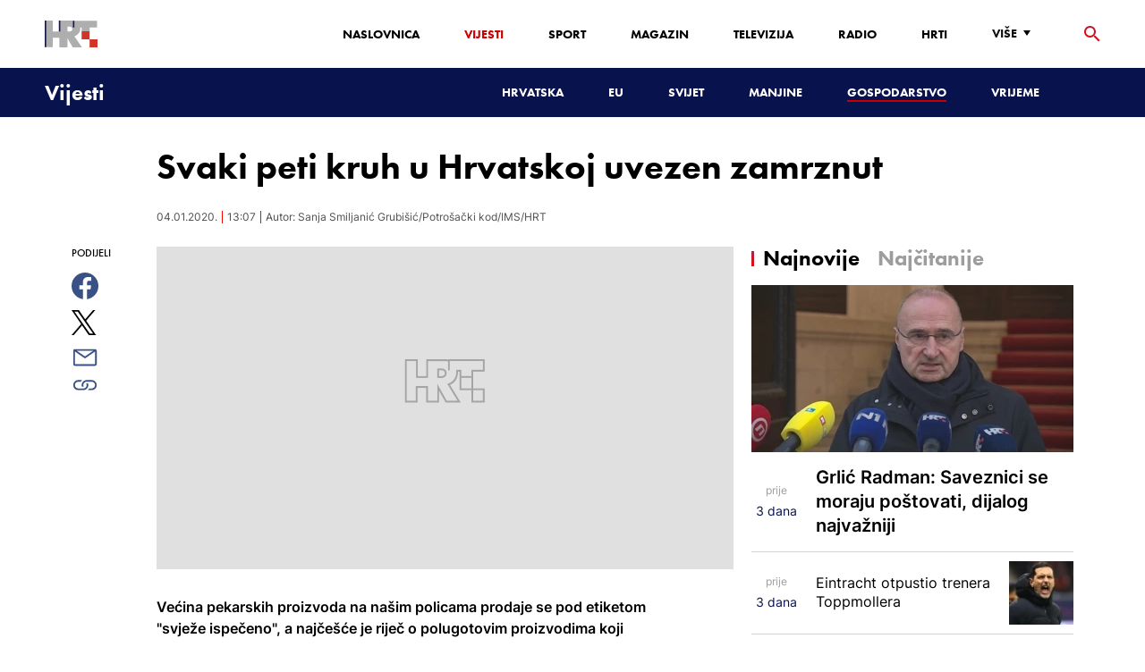

--- FILE ---
content_type: text/html; charset=utf-8
request_url: https://vijesti.hrt.hr/gospodarstvo/svaki-peti-kruh-u-hrvatskoj-uvezen-zamrznut-724740
body_size: 19479
content:
<!DOCTYPE html><html lang="hr"><head><meta charSet="utf-8"/><meta property="og:site_name" content="Hrvatska radiotelevizija"/><meta name="robots" content="max-image-preview:large"/><script type="application/ld+json" id="j1">{"@type":"NewsArticle","mainEntityOfPage":{"@type":"WebPage","@id":"https://vijesti.hrt.hr/gospodarstvo/svaki-peti-kruh-u-hrvatskoj-uvezen-zamrznut-724740"},"headline":"Svaki peti kruh u Hrvatskoj uvezen zamrznut","description":"Većina pekarskih proizvoda na našim policama prodaje se pod etiketom \"svježe ispečeno\", a najčešće je riječ o polugotovim proizvodima koji zamrznuti na isporuku čekaju nekoliko mjeseci pa i godina.","publisher":{"@type":"Organization","name":"HRT","logo":{"@type":"ImageObject","url":"https://www.hrt.hr/static/hrtFooter.png"}},"datePublished":"2020-01-04T13:07:13.0000000Z","dateModified":"2020-01-04T13:07:13.0000000Z","@context":"https://schema.org","keywords":""}</script><meta name="description" content="Većina pekarskih proizvoda na našim policama prodaje se pod etiketom &quot;svježe ispečeno&quot;, a najčešće je riječ o polugotovim proizvodima koji zamrznuti na isporuku čekaju nekoliko mjeseci pa i godina."/><meta name="twitter:description" content="Većina pekarskih proizvoda na našim policama prodaje se pod etiketom &quot;svježe ispečeno&quot;, a najčešće je riječ o polugotovim proizvodima koji zamrznuti na isporuku čekaju nekoliko mjeseci pa i godina."/><meta property="og:description" content="Većina pekarskih proizvoda na našim policama prodaje se pod etiketom &quot;svježe ispečeno&quot;, a najčešće je riječ o polugotovim proizvodima koji zamrznuti na isporuku čekaju nekoliko mjeseci pa i godina."/><meta property="og:title" content="Svaki peti kruh u Hrvatskoj uvezen zamrznut"/><meta name="twitter:title" content="Svaki peti kruh u Hrvatskoj uvezen zamrznut"/><meta property="fb:app_id" content="458467194490146"/><meta name="pubdate" content="2020-01-04T13:07:13Z"/><meta property="og:type" content="article"/><meta property="og:url" content="https://vijesti.hrt.hr/gospodarstvo/svaki-peti-kruh-u-hrvatskoj-uvezen-zamrznut-724740"/><meta name="twitter:card" content="summary_large_image"/><meta name="twitter:site" content="@hrtvijesti"/><link rel="canonical" href="https://vijesti.hrt.hr/gospodarstvo/svaki-peti-kruh-u-hrvatskoj-uvezen-zamrznut-724740"/><meta name="viewport" content="initial-scale=1.0, width=device-width"/><meta name="google-adsense-account" content="ca-pub-3157105357205549"/><title>Svaki peti kruh u Hrvatskoj uvezen zamrznut - HRT</title><link rel="shortcut icon" href="/favicon.ico"/><link rel="apple-touch-icon" sizes="180x180" href="/hrt-180x180.png"/><link rel="icon" type="image/png" sizes="192x192" href="/hrt-192x192.png"/><link rel="icon" type="image/png" sizes="32x32" href="/hrt-32x32.png"/><link rel="icon" type="image/png" sizes="16x16" href="/hrt-16x16.png"/><link rel="preload" href="/Fonts/HRTweb-FuturaPT/Fonts/1062062/8561ff53-41a4-4747-9832-eae0f022225d.woff2" as="font" crossorigin="anonymous"/><link rel="preload" href="/Fonts/HRTweb-FuturaPT/Fonts/1062014/eefb4a0a-90e8-4703-994a-d58c1de8687e.woff2" as="font" crossorigin="anonymous"/><link rel="preload" href="/Fonts/HRTweb-FuturaPT/Fonts/1062074/91597685-99ad-4a3c-81b0-84491562b714.woff2" as="font" crossorigin="anonymous"/><script async="" src="https://pagead2.googlesyndication.com/pagead/js/adsbygoogle.js?client=ca-pub-8313716281168758" crossorigin="anonymous"></script><script async="" src="https://pagead2.googlesyndication.com/pagead/js/adsbygoogle.js?client=ca-pub-3157105357205549" crossorigin="anonymous"></script><script type="text/javascript" src="/js/iprom.js"></script><script async="" src="https://securepubads.g.doubleclick.net/tag/js/gpt.js"></script><script>
              window.googletag = window.googletag || {cmd: []};
              googletag.cmd.push(function() {
                googletag.defineSlot('/1044012/HRT_underarticle_L_300x300', [[200, 200], [1, 1], [300, 300], [160, 160], [250, 250], [300, 250]], 'div-gpt-ad-1657620534770-0').addService(googletag.pubads());
                googletag.pubads().enableSingleRequest();
                googletag.enableServices();
              });
            </script><script>
              window.googletag = window.googletag || {cmd: []};
              googletag.cmd.push(function() {
                googletag.defineSlot('/1044012/HRT_underarticle_R_300x300', [[300, 300], [1, 1], [200, 200], [250, 250], [300, 250]], 'div-gpt-ad-1657619086178-0').addService(googletag.pubads());
                googletag.pubads().enableSingleRequest();
                googletag.enableServices();
              });
            </script><script>
                  var w2g = w2g || {};
                  w2g.hostname = 'https://www.hrt.hr/';
                  w2g.targeting = {
                    section: ["vijesti"],
                  }; 
              </script><script type="text/javascript" src="https://lib.wtg-ads.com/publisher/www.hrt.hr/lib.min.js" async=""></script><link rel="preload" as="image" imagesrcset="/_next/image?url=%2Fstatic%2Fnot-found.jpg&amp;w=640&amp;q=100 640w, /_next/image?url=%2Fstatic%2Fnot-found.jpg&amp;w=750&amp;q=100 750w, /_next/image?url=%2Fstatic%2Fnot-found.jpg&amp;w=828&amp;q=100 828w, /_next/image?url=%2Fstatic%2Fnot-found.jpg&amp;w=1080&amp;q=100 1080w, /_next/image?url=%2Fstatic%2Fnot-found.jpg&amp;w=1200&amp;q=100 1200w, /_next/image?url=%2Fstatic%2Fnot-found.jpg&amp;w=1920&amp;q=100 1920w, /_next/image?url=%2Fstatic%2Fnot-found.jpg&amp;w=2048&amp;q=100 2048w, /_next/image?url=%2Fstatic%2Fnot-found.jpg&amp;w=3840&amp;q=100 3840w" imagesizes="100vw"/><meta name="next-head-count" content="36"/><link rel="preload" href="/_next/static/css/1fdcdaecb9043da01e1f.css" as="style"/><link rel="stylesheet" href="/_next/static/css/1fdcdaecb9043da01e1f.css" data-n-g=""/><link rel="preload" href="/_next/static/css/e1884dfa4c742e66d110.css" as="style"/><link rel="stylesheet" href="/_next/static/css/e1884dfa4c742e66d110.css" data-n-p=""/><noscript data-n-css=""></noscript><link rel="preload" href="/_next/static/chunks/webpack-50bee04d1dc61f8adf5b.js" as="script"/><link rel="preload" href="/_next/static/chunks/framework.50c3b31bc23dfcb1af3f.js" as="script"/><link rel="preload" href="/_next/static/chunks/commons.66f7f6913276c166d3c5.js" as="script"/><link rel="preload" href="/_next/static/chunks/main-16dabd58b4f52b1e2bb9.js" as="script"/><link rel="preload" href="/_next/static/chunks/pages/_app-7f9c22dbeb4b419f5188.js" as="script"/><link rel="preload" href="/_next/static/chunks/75fc9c18.daa6e841d2cb4900e052.js" as="script"/><link rel="preload" href="/_next/static/chunks/e12450fa2f8a4860b0bd45a1ee203cf5b05a71f6.d1f19095797ceed671aa.js" as="script"/><link rel="preload" href="/_next/static/chunks/27f6cc954dc358626446873a98a637301b9e3317.527443d06abdb29a139f.js" as="script"/><link rel="preload" href="/_next/static/chunks/e95df07f7d38fe831e9becdbde808a55a766ba71.7c93d7f2e225f5937400.js" as="script"/><link rel="preload" href="/_next/static/chunks/pages/%5B...slug%5D-528a18e72e701285545c.js" as="script"/></head><body><div id="__next"><div class="w-full overflow-hidden"><header class="relative w-full z-40"><div class="z-50 bg-white relative hidden lg:flex lg:h-30 h-28 text-black2 px-6 sm:px-20"><div class="relative flex w-full justify-between"><a href="/" id="logo" class="my-auto logo dark z-60"></a><nav class="my-auto futuraBlack hidden lg:flex"><ul class="flex text-base"><li class="mr-20"><a href="https://www.hrt.hr" class="text-black uppercase leading-lessTight">Naslovnica</a></li><li class="mr-20"><a href="https://vijesti.hrt.hr" class="text-red2 uppercase leading-lessTight">Vijesti</a></li><li class="mr-20"><a href="https://sport.hrt.hr" class="text-black uppercase leading-lessTight">Sport</a></li><li class="mr-20"><a href="https://magazin.hrt.hr" class="text-black uppercase leading-lessTight">Magazin</a></li><li class="mr-20"><a href="https://hrtprikazuje.hrt.hr" class="text-black uppercase leading-lessTight">Televizija</a></li><li class="mr-20"><a href="https://radio.hrt.hr" class="text-black uppercase leading-lessTight">Radio</a></li><li class="mr-20"><a href="https://hrti.hrt.hr/home" class="text-black uppercase leading-lessTight">HRTi</a></li><div class="relative"><li class="mr-20"><button class="uppercase leading-lessTight flex focus:outline-none" aria-label="Više"><span>Više</span><svg class="align-middle z-50 mr-2 -mt-1.8px" width="20" height="20" viewBox="0 0 20 20" fill="none" xmlns="http://www.w3.org/2000/svg"><path d="M15 8L10.97 14L7 8H15Z" fill="#000000"></path></svg></button></li><div class="hidden lg:block transform absolute subdropdown z-70" style="min-width:200px;top:35px;right:60px;box-shadow:0px 5px 5px 0px rgba(0, 0, 0, 0.4)" tabindex="0"></div></div></ul><button class="focus:outline-none" aria-label="tražilica"><svg width="18" height="18" viewBox="0 0 18 18" fill="none" xmlns="http://www.w3.org/2000/svg"><path d="M6.5 0C8.22391 0 9.87721 0.684819 11.0962 1.90381C12.3152 3.12279 13 4.77609 13 6.5C13 8.11 12.41 9.59 11.44 10.73L11.71 11H12.5L17.5 16L16 17.5L11 12.5V11.71L10.73 11.44C9.55055 12.4468 8.05071 12.9999 6.5 13C4.77609 13 3.12279 12.3152 1.90381 11.0962C0.684819 9.87721 0 8.22391 0 6.5C0 4.77609 0.684819 3.12279 1.90381 1.90381C3.12279 0.684819 4.77609 0 6.5 0ZM6.5 2C4 2 2 4 2 6.5C2 9 4 11 6.5 11C9 11 11 9 11 6.5C11 4 9 2 6.5 2Z" fill="url(#paint0_linear)"></path><defs><linearGradient id="paint0_linear" x1="0" y1="17.5" x2="31.5" y2="-14.5833" gradientUnits="userSpaceOnUse"><stop stop-color="#FF0000"></stop><stop offset="0.989187" stop-color="#444F8D"></stop></linearGradient></defs></svg></button></nav></div><div class="z-50 relative search  "><input type="text" class="focus:outline-none rounded-lg searchInput " placeholder="Pretraži HRT..." value=""/><a href="https://www.hrt.hr/pretraga?q=" class="hidden lg:hidden absolute top-2 bottom-0 my-auto" style="height:18px;left:11px"><svg width="18" height="18" viewBox="0 0 18 18" fill="none" xmlns="http://www.w3.org/2000/svg"><path d="M6.5 0C8.22391 0 9.87721 0.684819 11.0962 1.90381C12.3152 3.12279 13 4.77609 13 6.5C13 8.11 12.41 9.59 11.44 10.73L11.71 11H12.5L17.5 16L16 17.5L11 12.5V11.71L10.73 11.44C9.55055 12.4468 8.05071 12.9999 6.5 13C4.77609 13 3.12279 12.3152 1.90381 11.0962C0.684819 9.87721 0 8.22391 0 6.5C0 4.77609 0.684819 3.12279 1.90381 1.90381C3.12279 0.684819 4.77609 0 6.5 0ZM6.5 2C4 2 2 4 2 6.5C2 9 4 11 6.5 11C9 11 11 9 11 6.5C11 4 9 2 6.5 2Z" fill="#ca0000"></path></svg></a></div><button style="outline:none" class="z-10 hidden absolute right-20 top-0 bottom-0 m-auto lg:hidden" aria-label="zatvori tražilicu"><svg xmlns="http://www.w3.org/2000/svg" height="26" width="26" viewBox="0 0 24 24"><path d="M0 0h24v24H0V0z" fill="none"></path><path d="M19 6.41L17.59 5 12 10.59 6.41 5 5 6.41 10.59 12 5 17.59 6.41 19 12 13.41 17.59 19 19 17.59 13.41 12 19 6.41z" fill="#CA0000"></path></svg></button></div><div class="relative w-full hidden lg:flex lg:px-20 h-22"><div class="absolute inset-0 w-full h-full" style="background-color:#08124C"></div><nav class="flex w-full my-auto justify-between"><a href="/" class="block"><div class="text-2xl relative z-50 futuraBlack text-white">Vijesti</div></a><ul class="my-auto flex text-base text-white futuraBlack"><li class="mr-20 relative z-40"><a href="https://vijesti.hrt.hr/hrvatska" class="uppercase leading-lessTight">Hrvatska</a></li><li class="mr-20 relative z-40"><a href="https://vijesti.hrt.hr/eu" class="uppercase leading-lessTight">EU</a></li><li class="mr-20 relative z-40"><a href="https://vijesti.hrt.hr/svijet" class="uppercase leading-lessTight">Svijet</a></li><li class="mr-20 relative z-40"><a href="https://vijesti.hrt.hr/manjine" class="uppercase leading-lessTight">Manjine</a></li><li class="mr-20 relative z-40"><a href="https://vijesti.hrt.hr/gospodarstvo" style="border-bottom:2px solid #ca0000" class="uppercase leading-lessTight">Gospodarstvo</a></li><li class="mr-20 relative z-40"><a href="https://vrijeme-i-promet.hrt.hr" class="uppercase leading-lessTight">Vrijeme</a></li><li style="width:18px;height:18px"></li></ul></nav></div><div class="w-full relative z-70 lg:hidden"><div class="pt-4 px-8 md:px-16 h-16 flex items-start justify-between bg-white"><a href="/" id="logo" class="logo dark z-60"></a><button class="flex-grow-0 -mt-1.8px" style="outline:none" aria-label="Otvori mobilne meni"><svg width="24" height="24" viewBox="0 0 24 24" fill="none" xmlns="http://www.w3.org/2000/svg"><path d="M3 18V16H21V18H3ZM3 13V11H21V13H3ZM3 8V6H21V8H3Z" fill="#08124C"></path></svg></button></div><div class="relative z-70 flex w-full h-16"><div class="absolute inset-0 w-full h-full z-40" style="background-color:#08124C"></div><div class="z-70 relative w-full h-full flex my-auto"><div style="opacity:1" class="z-50 absolute top-2 left-8 text-xl flex-grow-0 futuraBlack text-white"><a href="/">Vijesti</a></div><ul class="z-40 no-scrollbar pl-62 py-4 w-full overflow-x-scroll relative my-auto flex items-center text-base text-white futuraMid"><li class="mr-12"><a href="https://vijesti.hrt.hr/hrvatska" class="whitespace-no-wrap leading-lessTight">Hrvatska</a></li><li class="mr-12"><a href="https://vijesti.hrt.hr/eu" class="whitespace-no-wrap leading-lessTight">EU</a></li><li class="mr-12"><a href="https://vijesti.hrt.hr/svijet" class="whitespace-no-wrap leading-lessTight">Svijet</a></li><li class="mr-12"><a href="https://vijesti.hrt.hr/manjine" class="whitespace-no-wrap leading-lessTight">Manjine</a></li><li class="mr-12"><a href="https://vijesti.hrt.hr/gospodarstvo" style="border-bottom:2px solid #ca0000" class="whitespace-no-wrap leading-lessTight">Gospodarstvo</a></li><li class="mr-12"><a href="https://vrijeme-i-promet.hrt.hr" class="whitespace-no-wrap leading-lessTight">Vrijeme</a></li><li style="width:18px;height:18px"></li></ul></div></div></div><div class="block lg:hidden transform absolute mobile-subdropdown z-70 rounded-lg" style="z-index:100000" tabindex="0"></div></header><div class="container mx-auto"><div class="-mx-0.2 xl:-mx-4 flex"><div class="hidden xl:block xl:w-1/12 px-0.2 xl:px-4"></div><div class="w-full xl:w-9/12 px-0.2 xl:px-4"><h1 class="futuraBlack text-2xl xl:text-6xl leading-tight mt-5 xl:mt-12">Svaki peti kruh u Hrvatskoj uvezen zamrznut</h1><div class="flex flex-wrap mt-4 sm:mt-2 xl:mt-10" style="color:#505050"><p class="text-sm leading-tighter">04.01.2020.</p><span class="mx-2 leading-tighter" style="border-left:1px solid #FF0000"></span><p class="text-sm leading-tighter">14:07</p><span class="mx-2 leading-tighter" style="border-left:1px solid #FF0000"></span><p class="text-sm leading-tighter">Autor: <!-- -->Sanja Smiljanić Grubišić/Potrošački kod/IMS/HRT</p></div></div></div><div class="-mx-0.2 xl:-mx-4 xl:flex mt-4 xl:mt-10"><div class="hidden xl:block xl:w-1/12 h-screen px-0.2 xl:px-4"><div class="h-screen "><p class="text-sm futura futuraMid">PODIJELI</p><a><div class="mt-4 cursor-pointer"><svg width="30" height="34" viewBox="0 0 24 24" fill="none" xmlns="http://www.w3.org/2000/svg"><path fill="#395185" fill-rule="evenodd" clip-rule="evenodd" d="M13.875 23.8544C19.6118 22.9542 24 17.9896 24 12C24 5.37258 18.6274 0 12 0C5.37258 0 0 5.37258 0 12C0 17.9896 4.38819 22.9542 10.125 23.8544V15.0781H7V11.4531H10.125V8.78125C10.125 7.26042 10.5495 6.08333 11.3984 5.25C12.2474 4.41667 13.3802 4 14.7969 4C15.9948 4 16.9219 4.04688 17.5781 4.14062V7.375L15.6719 7.39062C14.9635 7.39062 14.487 7.53646 14.2422 7.82812C13.9974 8.11979 13.875 8.55729 13.875 9.14062V11.4531H17.4531L16.9844 15.0781H13.875V23.8544Z"></path></svg></div></a><a><div class="mt-4 cursor-pointer"><svg width="28" height="28" viewBox="0 0 40 40" fill="none" xmlns="http://www.w3.org/2000/svg"><path d="M23.2936 16.9373L37.8643 0H34.4115L21.7597 14.7064L11.6548 0H0L15.2806 22.2387L0 40H3.45299L16.8136 24.4695L27.4851 40H39.1399L23.2927 16.9373H23.2936ZM18.5642 22.4346L17.016 20.2201L4.69715 2.59936H10.0007L19.9422 16.8199L21.4904 19.0344L34.4131 37.5189H29.1095L18.5642 22.4354V22.4346Z" fill="#000000"></path></svg></div></a><a title="E-mail" href="mailto:?subject=Svaki peti kruh u Hrvatskoj uvezen zamrznut&amp;body=https://vijesti.hrt.hr/gospodarstvo/svaki-peti-kruh-u-hrvatskoj-uvezen-zamrznut-724740"><div class="mt-4 cursor-pointer"><svg width="30" height="30" viewBox="0 0 30 30" fill="none" xmlns="http://www.w3.org/2000/svg"><path d="M26.25 5.625H3.75C3.25272 5.625 2.77581 5.82254 2.42417 6.17417C2.07254 6.52581 1.875 7.00272 1.875 7.5V22.5C1.875 22.9973 2.07254 23.4742 2.42417 23.8258C2.77581 24.1775 3.25272 24.375 3.75 24.375H26.25C26.7473 24.375 27.2242 24.1775 27.5758 23.8258C27.9275 23.4742 28.125 22.9973 28.125 22.5V7.5C28.125 7.00272 27.9275 6.52581 27.5758 6.17417C27.2242 5.82254 26.7473 5.625 26.25 5.625ZM24.1875 7.5L15 13.8562L5.8125 7.5H24.1875ZM3.75 22.5V8.35312L14.4656 15.7687C14.6226 15.8776 14.809 15.936 15 15.936C15.191 15.936 15.3774 15.8776 15.5344 15.7687L26.25 8.35312V22.5H3.75Z" fill="#395185"></path></svg></div></a><button style="outline:none"><div class="cursor-pointer"><svg width="30" height="30" viewBox="0 0 30 30" fill="none" xmlns="http://www.w3.org/2000/svg"><path d="M11.9137 10.3125H7.5C6.00816 10.3125 4.57742 10.9051 3.52252 11.96C2.46763 13.0149 1.875 14.4457 1.875 15.9375C1.875 17.4293 2.46763 18.8601 3.52252 19.915C4.57742 20.9699 6.00816 21.5625 7.5 21.5625H13.125C14.0251 21.563 14.9122 21.3474 15.7118 20.9339C16.5114 20.5205 17.2 19.9211 17.7199 19.1863C18.2398 18.4515 18.5757 17.6026 18.6995 16.711C18.8233 15.8194 18.7313 14.9112 18.4312 14.0625H16.875C16.7137 14.0625 16.5562 14.0812 16.4062 14.1206C16.7225 14.6916 16.8842 15.3352 16.8754 15.9878C16.8667 16.6404 16.6878 17.2794 16.3564 17.8417C16.0249 18.4039 15.5525 18.87 14.9858 19.1937C14.4191 19.5174 13.7777 19.6876 13.125 19.6875H7.5C6.50544 19.6875 5.55161 19.2924 4.84835 18.5891C4.14509 17.8859 3.75 16.9321 3.75 15.9375C3.75 14.9429 4.14509 13.9891 4.84835 13.2858C5.55161 12.5826 6.50544 12.1875 7.5 12.1875H10.3781C10.7869 11.4825 11.3062 10.8487 11.9156 10.3125H11.9137Z" fill="#395185"></path><path d="M16.874 10.3125C15.9739 10.312 15.0868 10.5276 14.2872 10.9411C13.4877 11.3545 12.799 11.9539 12.2792 12.6887C11.7593 13.4235 11.4233 14.2724 11.2995 15.164C11.1758 16.0556 11.2677 16.9638 11.5678 17.8125H13.6265C13.2974 17.2424 13.1241 16.5958 13.1241 15.9375C13.1241 15.2793 13.2974 14.6326 13.6265 14.0625C13.9556 13.4925 14.429 13.0191 14.9991 12.6899C15.5691 12.3608 16.2158 12.1875 16.874 12.1875H22.499C23.4936 12.1875 24.4474 12.5826 25.1507 13.2858C25.854 13.9891 26.249 14.9429 26.249 15.9375C26.249 16.9321 25.854 17.8859 25.1507 18.5892C24.4474 19.2924 23.4936 19.6875 22.499 19.6875H19.6209C19.213 20.3914 18.6937 21.0246 18.0834 21.5625H22.499C23.2377 21.5625 23.9692 21.417 24.6516 21.1343C25.3341 20.8516 25.9542 20.4373 26.4765 19.915C26.9988 19.3926 27.4132 18.7726 27.6959 18.0901C27.9785 17.4076 28.124 16.6762 28.124 15.9375C28.124 15.1988 27.9785 14.4674 27.6959 13.7849C27.4132 13.1024 26.9988 12.4824 26.4765 11.96C25.9542 11.4377 25.3341 11.0234 24.6516 10.7407C23.9692 10.458 23.2377 10.3125 22.499 10.3125H16.874Z" fill="#395185"></path></svg></div></button></div></div><div class="w-full xl:w-7/12 px-0.2 xl:px-4 text-lg a-body"><div class="mb-3 xl:mb-12 relative mainArticleImage"><div style="display:block;overflow:hidden;position:relative;box-sizing:border-box;margin:0"><div style="display:block;box-sizing:border-box;padding-top:56.12403100775194%"></div><img alt="default error photo" sizes="100vw" srcSet="/_next/image?url=%2Fstatic%2Fnot-found.jpg&amp;w=640&amp;q=100 640w, /_next/image?url=%2Fstatic%2Fnot-found.jpg&amp;w=750&amp;q=100 750w, /_next/image?url=%2Fstatic%2Fnot-found.jpg&amp;w=828&amp;q=100 828w, /_next/image?url=%2Fstatic%2Fnot-found.jpg&amp;w=1080&amp;q=100 1080w, /_next/image?url=%2Fstatic%2Fnot-found.jpg&amp;w=1200&amp;q=100 1200w, /_next/image?url=%2Fstatic%2Fnot-found.jpg&amp;w=1920&amp;q=100 1920w, /_next/image?url=%2Fstatic%2Fnot-found.jpg&amp;w=2048&amp;q=100 2048w, /_next/image?url=%2Fstatic%2Fnot-found.jpg&amp;w=3840&amp;q=100 3840w" src="/_next/image?url=%2Fstatic%2Fnot-found.jpg&amp;w=3840&amp;q=100" decoding="async" style="position:absolute;top:0;left:0;bottom:0;right:0;box-sizing:border-box;padding:0;border:none;margin:auto;display:block;width:0;height:0;min-width:100%;max-width:100%;min-height:100%;max-height:100%"/></div><div class="absolute z-10 w-full right-0 bottom-0"></div></div><div class="hidden md:flex xl:flex xl:hidden mb-4"><span class="mr-4"><a><div class="mt-4 cursor-pointer"><svg width="30" height="31" viewBox="0 0 24 24" fill="none" xmlns="http://www.w3.org/2000/svg"><path fill="#395185" fill-rule="evenodd" clip-rule="evenodd" d="M13.875 23.8544C19.6118 22.9542 24 17.9896 24 12C24 5.37258 18.6274 0 12 0C5.37258 0 0 5.37258 0 12C0 17.9896 4.38819 22.9542 10.125 23.8544V15.0781H7V11.4531H10.125V8.78125C10.125 7.26042 10.5495 6.08333 11.3984 5.25C12.2474 4.41667 13.3802 4 14.7969 4C15.9948 4 16.9219 4.04688 17.5781 4.14062V7.375L15.6719 7.39062C14.9635 7.39062 14.487 7.53646 14.2422 7.82812C13.9974 8.11979 13.875 8.55729 13.875 9.14062V11.4531H17.4531L16.9844 15.0781H13.875V23.8544Z"></path></svg></div></a></span><span class="mr-4"><a><div class="mt-4 cursor-pointer"><svg width="28" height="28" viewBox="0 0 40 40" fill="none" xmlns="http://www.w3.org/2000/svg"><path d="M23.2936 16.9373L37.8643 0H34.4115L21.7597 14.7064L11.6548 0H0L15.2806 22.2387L0 40H3.45299L16.8136 24.4695L27.4851 40H39.1399L23.2927 16.9373H23.2936ZM18.5642 22.4346L17.016 20.2201L4.69715 2.59936H10.0007L19.9422 16.8199L21.4904 19.0344L34.4131 37.5189H29.1095L18.5642 22.4354V22.4346Z" fill="#000000"></path></svg></div></a></span><span class="mr-4"><a href="https://api.whatsapp.com/send?text=https://vijesti.hrt.hr/gospodarstvo/svaki-peti-kruh-u-hrvatskoj-uvezen-zamrznut-724740" target="_blank"><div class="mt-4 cursor-pointer"><svg width="30" height="31" viewBox="0 0 30 30" fill="none" xmlns="http://www.w3.org/2000/svg"><path d="M15.045 7.63684C10.5013 7.63684 6.80625 11.6543 6.80375 16.5919C6.8025 18.6075 7.34625 20.1174 8.25875 21.6967L7.42625 25.002L10.5438 24.1132C11.94 25.0143 13.2737 25.5552 15.0375 25.5552C19.5775 25.5552 23.2762 21.5377 23.2775 16.5987C23.2812 11.6503 19.6 7.6382 15.045 7.63684ZM19.89 20.4436C19.6838 21.0729 18.6938 21.6464 18.2188 21.7239C17.7925 21.7932 17.2525 21.8217 16.6587 21.6179C16.2987 21.4942 15.8375 21.3284 15.2475 21.0511C12.7638 19.885 11.1413 17.1655 11.0175 16.9861C10.8938 16.8067 10.0063 15.5264 10.0063 14.2013C10.0063 12.8762 10.6462 12.2252 10.8725 11.9547C11.1 11.6829 11.3675 11.6149 11.5325 11.6149L12.0075 11.6244C12.16 11.6326 12.3638 11.5619 12.565 12.0865C12.7712 12.6261 13.2662 13.9512 13.3288 14.0858C13.39 14.2203 13.4325 14.378 13.3488 14.5574C13.2662 14.7368 13.225 14.8496 13.1012 15.0059L12.73 15.4775C12.6062 15.612 12.4775 15.7574 12.6213 16.0265C12.7663 16.2957 13.2625 17.1777 13.9988 17.8912C14.945 18.8086 15.7425 19.0927 15.99 19.2272C16.2375 19.3618 16.3825 19.34 16.5262 19.1593C16.6712 18.9799 17.145 18.3737 17.31 18.1033C17.475 17.8328 17.64 17.879 17.8675 17.9687C18.095 18.0584 19.3125 18.7094 19.56 18.8453C19.8075 18.9799 19.9725 19.0478 20.035 19.1593C20.0963 19.2748 20.0963 19.8144 19.89 20.4436ZM0 0.380615V32.999H30V0.380615H0H0ZM15.0413 27.375C13.3825 27.375 11.7488 26.9224 10.3013 26.0635L5.0475 27.5626L6.45375 21.9794C5.58625 20.3458 5.13 18.492 5.13125 16.5919C5.13375 10.65 9.57875 5.81701 15.0413 5.81701C17.6925 5.81837 20.1812 6.94098 22.0525 8.97691C23.9237 11.0128 24.9538 13.7215 24.9525 16.6001C24.95 22.5421 20.5037 27.375 15.0413 27.375Z" fill="#4DCB5B"></path></svg></div></a></span><span class="mr-4"><a title="E-mail" href="mailto:?subject=Svaki peti kruh u Hrvatskoj uvezen zamrznut&amp;body=https://vijesti.hrt.hr/gospodarstvo/svaki-peti-kruh-u-hrvatskoj-uvezen-zamrznut-724740"><div class="mt-4 cursor-pointer"><svg width="30" height="30" viewBox="0 0 30 30" fill="none" xmlns="http://www.w3.org/2000/svg"><path d="M26.25 5.625H3.75C3.25272 5.625 2.77581 5.82254 2.42417 6.17417C2.07254 6.52581 1.875 7.00272 1.875 7.5V22.5C1.875 22.9973 2.07254 23.4742 2.42417 23.8258C2.77581 24.1775 3.25272 24.375 3.75 24.375H26.25C26.7473 24.375 27.2242 24.1775 27.5758 23.8258C27.9275 23.4742 28.125 22.9973 28.125 22.5V7.5C28.125 7.00272 27.9275 6.52581 27.5758 6.17417C27.2242 5.82254 26.7473 5.625 26.25 5.625ZM24.1875 7.5L15 13.8562L5.8125 7.5H24.1875ZM3.75 22.5V8.35312L14.4656 15.7687C14.6226 15.8776 14.809 15.936 15 15.936C15.191 15.936 15.3774 15.8776 15.5344 15.7687L26.25 8.35312V22.5H3.75Z" fill="#395185"></path></svg></div></a></span><span class="mr-4 flex pt-2"><button style="outline:none"><div class="cursor-pointer"><svg width="30" height="30" viewBox="0 0 30 30" fill="none" xmlns="http://www.w3.org/2000/svg"><path d="M11.9137 10.3125H7.5C6.00816 10.3125 4.57742 10.9051 3.52252 11.96C2.46763 13.0149 1.875 14.4457 1.875 15.9375C1.875 17.4293 2.46763 18.8601 3.52252 19.915C4.57742 20.9699 6.00816 21.5625 7.5 21.5625H13.125C14.0251 21.563 14.9122 21.3474 15.7118 20.9339C16.5114 20.5205 17.2 19.9211 17.7199 19.1863C18.2398 18.4515 18.5757 17.6026 18.6995 16.711C18.8233 15.8194 18.7313 14.9112 18.4312 14.0625H16.875C16.7137 14.0625 16.5562 14.0812 16.4062 14.1206C16.7225 14.6916 16.8842 15.3352 16.8754 15.9878C16.8667 16.6404 16.6878 17.2794 16.3564 17.8417C16.0249 18.4039 15.5525 18.87 14.9858 19.1937C14.4191 19.5174 13.7777 19.6876 13.125 19.6875H7.5C6.50544 19.6875 5.55161 19.2924 4.84835 18.5891C4.14509 17.8859 3.75 16.9321 3.75 15.9375C3.75 14.9429 4.14509 13.9891 4.84835 13.2858C5.55161 12.5826 6.50544 12.1875 7.5 12.1875H10.3781C10.7869 11.4825 11.3062 10.8487 11.9156 10.3125H11.9137Z" fill="#395185"></path><path d="M16.874 10.3125C15.9739 10.312 15.0868 10.5276 14.2872 10.9411C13.4877 11.3545 12.799 11.9539 12.2792 12.6887C11.7593 13.4235 11.4233 14.2724 11.2995 15.164C11.1758 16.0556 11.2677 16.9638 11.5678 17.8125H13.6265C13.2974 17.2424 13.1241 16.5958 13.1241 15.9375C13.1241 15.2793 13.2974 14.6326 13.6265 14.0625C13.9556 13.4925 14.429 13.0191 14.9991 12.6899C15.5691 12.3608 16.2158 12.1875 16.874 12.1875H22.499C23.4936 12.1875 24.4474 12.5826 25.1507 13.2858C25.854 13.9891 26.249 14.9429 26.249 15.9375C26.249 16.9321 25.854 17.8859 25.1507 18.5892C24.4474 19.2924 23.4936 19.6875 22.499 19.6875H19.6209C19.213 20.3914 18.6937 21.0246 18.0834 21.5625H22.499C23.2377 21.5625 23.9692 21.417 24.6516 21.1343C25.3341 20.8516 25.9542 20.4373 26.4765 19.915C26.9988 19.3926 27.4132 18.7726 27.6959 18.0901C27.9785 17.4076 28.124 16.6762 28.124 15.9375C28.124 15.1988 27.9785 14.4674 27.6959 13.7849C27.4132 13.1024 26.9988 12.4824 26.4765 11.96C25.9542 11.4377 25.3341 11.0234 24.6516 10.7407C23.9692 10.458 23.2377 10.3125 22.499 10.3125H16.874Z" fill="#395185"></path></svg></div></button></span></div><div class="p-0 w-full mb-8 xl:mb-12 font-semibold xl:w-85 text-lg articleText">Većina pekarskih proizvoda na našim policama prodaje se pod etiketom "svježe ispečeno", a najčešće je riječ o polugotovim proizvodima koji zamrznuti na isporuku čekaju nekoliko mjeseci pa i godina.</div><div id="wtg_inarticle_desktop_1" class="hidden xl:block mb-8"></div><div id="wtg_inarticle_mobile_1" class="block xl:hidden mb-8"></div><div class="p-0 mb-12 w-full xl:w-85 text-lg articleText"><strong>Kruh, peciva i kolači u samom su vrhu prehrambenih proizvoda kada je riječ o uvozu. Dio toplih i hrskavih pekarskih delicija koje strani trgovački lanci uvezu, zamrznut je pa ih ovdje samo dopeku. Koji im je sastav, teško je znati jer na deklaraciji to uglavnom ne piše. Takvi proizvodi često su bezukusni i nedovoljno pečeni. Bez obzira na to godišnje u prosjeku pojedemo čak 62 kilograma pekarskih proizvoda, po čemu prednjačimo u Europskoj Uniji. <br /><br /></strong>Svaki peti kruh na našem tržištu uvezen je zamrznut. I ne samo kruh, većina pekarskih proizvoda uvozi se kao polugotov proizvod. <br /><br />- Podaci su alarmantni ako uzmemo da nam je od ulaska u EU trend uvoza kruha u porastu. U prvih sedam mjeseci uvoz kruha porastao je gotovo 30%, slatkih proizvoda 28%, rekla je <strong>Nada Barišić</strong> iz Žitozajednice. <br /><br />- Hrvatska je lani uvezla kruha 75 milijuna eura najviše uvozimo iz Poljske, Njemačke, Slovenije i Italije, kazao je Dražen Miloloža iz HGK. <br /><br />Čak 50 posto uvoza su fini pekarski proizvodi. Veliki trgovački lanci jačaju. Nude bogat izbor i jeftinije pekarske proizvode. Kupci su zadovoljni zbog mogućnosti izbora. Inače smo veliki potrošači kruha. Svatko od nas na godinu pojede čak 62 kilograma pekarskih proizvoda, po čemu smo u vrhu u Europskoj Uniji. <br /><br />Raste i zanimanje za bezglutenske pekarske proizvode. Riječ je o pekarskim proizvodima koji su skuplji. <br /><br />Zapakirani i nezapakirani pekarski proizvod mora imati deklaraciju na kojoj su svi sastojci i alergeni. U kruhu tako ne bi trebalo biti više od 14 grama soli na kilogram. Dio proizvođača toga se ne pridržava. <br /><br />Zbog brzog tempa života, ali i sve slabije platne moći pekarski proizvodi sastavni su dio naše svakodnevne prehrane. Pojedemo li samo dvije kriške kruha, unijeli smo trećinu preporučenog dnevnog unosa. <br /><br />Pravilnik o smanjenju soli odnosi se samo na domaće proizvode, ne i na one iz drugih zemalja članica. Neke naše pekarske industrije i izvoze, no malo tko ništa ne uvozi. Većina pekarskih proizvoda na našim policama prodaje se pod etiketom "svježe ispečeno", a najčešće je riječ o polugotovim proizvodima koji zamrznuti na isporuku čekaju nekoliko mjeseci pa i godina.</div><div class="mb-12 xl:w-85"><div class="jw_video"><div id="hrt_player1096971"></div></div></div><div class="hidden"></div><div class="w-full flex flex-wrap -mx-4"></div><p class="font-semibold mt-12 xl:w-85 default-text">Vijesti HRT-a pratite na svojim pametnim telefonima i tabletima putem aplikacija za <a href="https://apps.apple.com/hr/app/hrtvijesti/id1457183989?l=hr">iOS </a>i <a href="https://play.google.com/store/apps/details?id=hr.hrt.vijesti">Android</a>. Pratite nas i na društvenim mrežama<a href="https://www.facebook.com/HRTvijesti/"> Facebook</a>,<a href="https://twitter.com/hrtvijesti"> Twitter</a>,<a href="https://www.instagram.com/hrvatska_radiotelevizija/"> Instagram</a>,<a href="https://www.tiktok.com/@hrvatska_radiotelevizija"> TikTok</a> i<a href="https://www.youtube.com/user/HRTnovimediji"> YouTube</a>!</p><div class="mt-12 xl:flex"><div>
                                <div id='div-gpt-ad-1657620534770-0' style='min-width: 160px; min-height: 160px;'>
                                    <script>
                                        googletag.cmd.push(function() { googletag.display('div-gpt-ad-1657620534770-0'); });
                                    </script>
                                </div>
                            </div><div class="mt-12 xl:mt-0 xl:ml-20">
                                <div id='div-gpt-ad-1657619086178-0' style='min-width: 200px; min-height: 200px;'>
                                    <script>
                                        googletag.cmd.push(function() { googletag.display('div-gpt-ad-1657619086178-0'); });
                                    </script>
                                </div>
                            </div></div></div><div class="block w-full px-0.2 xl:w-4/12 xl:px-4 mt-16 xl:mt-0"><div class="flex items-center"><span class="redLine mr-4"></span><button style="outline:none"><h2 class="text-1xl xl:text-2xl futuraBlack xl:-mt-1 leading-midTight">Najnovije</h2></button><button style="outline:none"><h2 class="text-1xl xl:text-2xl ml-8 futuraBlack xl:-mt-1 leading-midTight text-gray2">Najčitanije</h2></button></div><div class="my-6"><a href="https://vijesti.hrt.hr/hrvatska/grlic-radman-saveznici-se-moraju-postovati-dijalog-najvazniji-12527255"><div class="relative latest-in-article-sidebar"><div style="display:block;overflow:hidden;position:absolute;top:0;left:0;bottom:0;right:0;box-sizing:border-box;margin:0"><noscript><img alt="Gordan Grlić Radman" srcSet="/_next/image?url=https%3A%2F%2Fapi.hrt.hr%2Fmedia%2Fad%2F04%2F360x194-zg1-izjava-grlic-radman-brekalo-frame-30335-20260118153813.webp&amp;w=640&amp;q=100 640w, /_next/image?url=https%3A%2F%2Fapi.hrt.hr%2Fmedia%2Fad%2F04%2F360x194-zg1-izjava-grlic-radman-brekalo-frame-30335-20260118153813.webp&amp;w=750&amp;q=100 750w, /_next/image?url=https%3A%2F%2Fapi.hrt.hr%2Fmedia%2Fad%2F04%2F360x194-zg1-izjava-grlic-radman-brekalo-frame-30335-20260118153813.webp&amp;w=828&amp;q=100 828w, /_next/image?url=https%3A%2F%2Fapi.hrt.hr%2Fmedia%2Fad%2F04%2F360x194-zg1-izjava-grlic-radman-brekalo-frame-30335-20260118153813.webp&amp;w=1080&amp;q=100 1080w, /_next/image?url=https%3A%2F%2Fapi.hrt.hr%2Fmedia%2Fad%2F04%2F360x194-zg1-izjava-grlic-radman-brekalo-frame-30335-20260118153813.webp&amp;w=1200&amp;q=100 1200w, /_next/image?url=https%3A%2F%2Fapi.hrt.hr%2Fmedia%2Fad%2F04%2F360x194-zg1-izjava-grlic-radman-brekalo-frame-30335-20260118153813.webp&amp;w=1920&amp;q=100 1920w, /_next/image?url=https%3A%2F%2Fapi.hrt.hr%2Fmedia%2Fad%2F04%2F360x194-zg1-izjava-grlic-radman-brekalo-frame-30335-20260118153813.webp&amp;w=2048&amp;q=100 2048w, /_next/image?url=https%3A%2F%2Fapi.hrt.hr%2Fmedia%2Fad%2F04%2F360x194-zg1-izjava-grlic-radman-brekalo-frame-30335-20260118153813.webp&amp;w=3840&amp;q=100 3840w" src="https://api.hrt.hr/media/ad/04/360x194-zg1-izjava-grlic-radman-brekalo-frame-30335-20260118153813.webp" decoding="async" style="position:absolute;top:0;left:0;bottom:0;right:0;box-sizing:border-box;padding:0;border:none;margin:auto;display:block;width:0;height:0;min-width:100%;max-width:100%;min-height:100%;max-height:100%;object-fit:cover"/></noscript><img alt="Gordan Grlić Radman" src="[data-uri]" decoding="async" style="position:absolute;top:0;left:0;bottom:0;right:0;box-sizing:border-box;padding:0;border:none;margin:auto;display:block;width:0;height:0;min-width:100%;max-width:100%;min-height:100%;max-height:100%;object-fit:cover"/></div></div><div class="mt-6 grid grid-cols-10 gap-y-2"><div class="col-start-0 col-span-2 flex py-0 pl-2 text-center "><div class="my-auto"><p class="text-sm mb-1 text-gray2">prije</p><p class="font-normal my-auto text-blue text-base">7 min</p></div></div><h3 class="col-start-3 col-span-8  text-l my-auto xl:text-xl font-semibold leading-lessTight">Grlić Radman: Saveznici se moraju poštovati, dijalog najvažniji</h3></div></a></div><a href="https://sport.hrt.hr/medunarodni-nogomet/eintracht-otpustio-trenera-toppmollera-12527251" class="block py-4 grid grid-cols-10 gap-y-2 border-solid border-t border-gray-400"><div class="col-start-1 col-span-2 flex text-center py-0 pl-2 "><div class="my-auto"><p class=" text-sm mb-1 text-gray2">prije</p><p class="font-normal my-auto text-blue text-base">11 min</p></div></div><div class="col-start-3 col-span-6 pr-2 xl:pr-2 flex"><h3 class="text-lg my-auto leading-lessTight">Eintracht otpustio trenera Toppmollera</h3></div><div class="col-start-9 col-span-2 flex"><div class="my-auto relative" style="height:71px;width:75px"><div style="display:block;overflow:hidden;position:absolute;top:0;left:0;bottom:0;right:0;box-sizing:border-box;margin:0"><noscript><img alt="Dino Toppmoller " srcSet="/_next/image?url=https%3A%2F%2Fapi.hrt.hr%2Fmedia%2F53%2Fd2%2F135x76-2026-01-09t204019z-733144459-up1em191lf60g-rtrmadp-3-soccer-germany-sge-bvb-20260118153240.webp&amp;w=640&amp;q=100 640w, /_next/image?url=https%3A%2F%2Fapi.hrt.hr%2Fmedia%2F53%2Fd2%2F135x76-2026-01-09t204019z-733144459-up1em191lf60g-rtrmadp-3-soccer-germany-sge-bvb-20260118153240.webp&amp;w=750&amp;q=100 750w, /_next/image?url=https%3A%2F%2Fapi.hrt.hr%2Fmedia%2F53%2Fd2%2F135x76-2026-01-09t204019z-733144459-up1em191lf60g-rtrmadp-3-soccer-germany-sge-bvb-20260118153240.webp&amp;w=828&amp;q=100 828w, /_next/image?url=https%3A%2F%2Fapi.hrt.hr%2Fmedia%2F53%2Fd2%2F135x76-2026-01-09t204019z-733144459-up1em191lf60g-rtrmadp-3-soccer-germany-sge-bvb-20260118153240.webp&amp;w=1080&amp;q=100 1080w, /_next/image?url=https%3A%2F%2Fapi.hrt.hr%2Fmedia%2F53%2Fd2%2F135x76-2026-01-09t204019z-733144459-up1em191lf60g-rtrmadp-3-soccer-germany-sge-bvb-20260118153240.webp&amp;w=1200&amp;q=100 1200w, /_next/image?url=https%3A%2F%2Fapi.hrt.hr%2Fmedia%2F53%2Fd2%2F135x76-2026-01-09t204019z-733144459-up1em191lf60g-rtrmadp-3-soccer-germany-sge-bvb-20260118153240.webp&amp;w=1920&amp;q=100 1920w, /_next/image?url=https%3A%2F%2Fapi.hrt.hr%2Fmedia%2F53%2Fd2%2F135x76-2026-01-09t204019z-733144459-up1em191lf60g-rtrmadp-3-soccer-germany-sge-bvb-20260118153240.webp&amp;w=2048&amp;q=100 2048w, /_next/image?url=https%3A%2F%2Fapi.hrt.hr%2Fmedia%2F53%2Fd2%2F135x76-2026-01-09t204019z-733144459-up1em191lf60g-rtrmadp-3-soccer-germany-sge-bvb-20260118153240.webp&amp;w=3840&amp;q=100 3840w" src="https://api.hrt.hr/media/53/d2/135x76-2026-01-09t204019z-733144459-up1em191lf60g-rtrmadp-3-soccer-germany-sge-bvb-20260118153240.webp" decoding="async" style="position:absolute;top:0;left:0;bottom:0;right:0;box-sizing:border-box;padding:0;border:none;margin:auto;display:block;width:0;height:0;min-width:100%;max-width:100%;min-height:100%;max-height:100%;object-fit:cover"/></noscript><img alt="Dino Toppmoller " src="[data-uri]" decoding="async" style="position:absolute;top:0;left:0;bottom:0;right:0;box-sizing:border-box;padding:0;border:none;margin:auto;display:block;width:0;height:0;min-width:100%;max-width:100%;min-height:100%;max-height:100%;object-fit:cover"/></div></div></div></a><a href="https://vijesti.hrt.hr/svijet/eu-sazvao-izvanredni-sastanak-nakon-trumpovih-prijetnji-carinama-12526887" class="block py-4 grid grid-cols-10 gap-y-2 border-solid border-t border-gray-400"><div class="col-start-1 col-span-2 flex text-center py-0 pl-2 "><div class="my-auto"><p class=" text-sm mb-1 text-gray2">prije</p><p class="font-normal my-auto text-blue text-base">14 min</p></div></div><div class="col-start-3 col-span-6 pr-2 xl:pr-2 flex"><h3 class="text-lg my-auto leading-lessTight">Zajednička izjava osam zemalja: Carine ugrožavaju transatlantske odnose</h3></div><div class="col-start-9 col-span-2 flex"><div class="my-auto relative" style="height:71px;width:75px"><div style="display:block;overflow:hidden;position:absolute;top:0;left:0;bottom:0;right:0;box-sizing:border-box;margin:0"><noscript><img alt="Donald Trump and EU zemlje" srcSet="/_next/image?url=https%3A%2F%2Fapi.hrt.hr%2Fmedia%2F8d%2Fa0%2F135x76-2026-01-17t225915z-1808211753-rc2a3jap24zh-rtrmadp-3-usa-trump-greenland-tariff-20260118133019.webp&amp;w=640&amp;q=100 640w, /_next/image?url=https%3A%2F%2Fapi.hrt.hr%2Fmedia%2F8d%2Fa0%2F135x76-2026-01-17t225915z-1808211753-rc2a3jap24zh-rtrmadp-3-usa-trump-greenland-tariff-20260118133019.webp&amp;w=750&amp;q=100 750w, /_next/image?url=https%3A%2F%2Fapi.hrt.hr%2Fmedia%2F8d%2Fa0%2F135x76-2026-01-17t225915z-1808211753-rc2a3jap24zh-rtrmadp-3-usa-trump-greenland-tariff-20260118133019.webp&amp;w=828&amp;q=100 828w, /_next/image?url=https%3A%2F%2Fapi.hrt.hr%2Fmedia%2F8d%2Fa0%2F135x76-2026-01-17t225915z-1808211753-rc2a3jap24zh-rtrmadp-3-usa-trump-greenland-tariff-20260118133019.webp&amp;w=1080&amp;q=100 1080w, /_next/image?url=https%3A%2F%2Fapi.hrt.hr%2Fmedia%2F8d%2Fa0%2F135x76-2026-01-17t225915z-1808211753-rc2a3jap24zh-rtrmadp-3-usa-trump-greenland-tariff-20260118133019.webp&amp;w=1200&amp;q=100 1200w, /_next/image?url=https%3A%2F%2Fapi.hrt.hr%2Fmedia%2F8d%2Fa0%2F135x76-2026-01-17t225915z-1808211753-rc2a3jap24zh-rtrmadp-3-usa-trump-greenland-tariff-20260118133019.webp&amp;w=1920&amp;q=100 1920w, /_next/image?url=https%3A%2F%2Fapi.hrt.hr%2Fmedia%2F8d%2Fa0%2F135x76-2026-01-17t225915z-1808211753-rc2a3jap24zh-rtrmadp-3-usa-trump-greenland-tariff-20260118133019.webp&amp;w=2048&amp;q=100 2048w, /_next/image?url=https%3A%2F%2Fapi.hrt.hr%2Fmedia%2F8d%2Fa0%2F135x76-2026-01-17t225915z-1808211753-rc2a3jap24zh-rtrmadp-3-usa-trump-greenland-tariff-20260118133019.webp&amp;w=3840&amp;q=100 3840w" src="https://api.hrt.hr/media/8d/a0/135x76-2026-01-17t225915z-1808211753-rc2a3jap24zh-rtrmadp-3-usa-trump-greenland-tariff-20260118133019.webp" decoding="async" style="position:absolute;top:0;left:0;bottom:0;right:0;box-sizing:border-box;padding:0;border:none;margin:auto;display:block;width:0;height:0;min-width:100%;max-width:100%;min-height:100%;max-height:100%;object-fit:cover"/></noscript><img alt="Donald Trump and EU zemlje" src="[data-uri]" decoding="async" style="position:absolute;top:0;left:0;bottom:0;right:0;box-sizing:border-box;padding:0;border:none;margin:auto;display:block;width:0;height:0;min-width:100%;max-width:100%;min-height:100%;max-height:100%;object-fit:cover"/></div></div></div></a><a href="https://sport.hrt.hr/hrvatski-nogomet/izbornik-mavrovic-odredio-konacan-popis-igraca-12527244" class="block py-4 grid grid-cols-10 gap-y-2 border-solid border-t border-gray-400"><div class="col-start-1 col-span-2 flex text-center py-0 pl-2 "><div class="my-auto"><p class=" text-sm mb-1 text-gray2">prije</p><p class="font-normal my-auto text-blue text-base">21 min</p></div></div><div class="col-start-3 col-span-6 pr-2 xl:pr-2 flex"><h3 class="text-lg my-auto leading-lessTight">Izbornik Mavrović odredio konačan popis za Europsko prvenstvo</h3></div><div class="col-start-9 col-span-2 flex"><div class="my-auto relative" style="height:71px;width:75px"><div style="display:block;overflow:hidden;position:absolute;top:0;left:0;bottom:0;right:0;box-sizing:border-box;margin:0"><noscript><img alt="Kvalifikacije za EP 2026., Hrvatska - Grčka" srcSet="/_next/image?url=https%3A%2F%2Fapi.hrt.hr%2Fmedia%2F0e%2F9c%2F135x76-hrvatska-grcka12-110425-20260118152348.webp&amp;w=640&amp;q=100 640w, /_next/image?url=https%3A%2F%2Fapi.hrt.hr%2Fmedia%2F0e%2F9c%2F135x76-hrvatska-grcka12-110425-20260118152348.webp&amp;w=750&amp;q=100 750w, /_next/image?url=https%3A%2F%2Fapi.hrt.hr%2Fmedia%2F0e%2F9c%2F135x76-hrvatska-grcka12-110425-20260118152348.webp&amp;w=828&amp;q=100 828w, /_next/image?url=https%3A%2F%2Fapi.hrt.hr%2Fmedia%2F0e%2F9c%2F135x76-hrvatska-grcka12-110425-20260118152348.webp&amp;w=1080&amp;q=100 1080w, /_next/image?url=https%3A%2F%2Fapi.hrt.hr%2Fmedia%2F0e%2F9c%2F135x76-hrvatska-grcka12-110425-20260118152348.webp&amp;w=1200&amp;q=100 1200w, /_next/image?url=https%3A%2F%2Fapi.hrt.hr%2Fmedia%2F0e%2F9c%2F135x76-hrvatska-grcka12-110425-20260118152348.webp&amp;w=1920&amp;q=100 1920w, /_next/image?url=https%3A%2F%2Fapi.hrt.hr%2Fmedia%2F0e%2F9c%2F135x76-hrvatska-grcka12-110425-20260118152348.webp&amp;w=2048&amp;q=100 2048w, /_next/image?url=https%3A%2F%2Fapi.hrt.hr%2Fmedia%2F0e%2F9c%2F135x76-hrvatska-grcka12-110425-20260118152348.webp&amp;w=3840&amp;q=100 3840w" src="https://api.hrt.hr/media/0e/9c/135x76-hrvatska-grcka12-110425-20260118152348.webp" decoding="async" style="position:absolute;top:0;left:0;bottom:0;right:0;box-sizing:border-box;padding:0;border:none;margin:auto;display:block;width:0;height:0;min-width:100%;max-width:100%;min-height:100%;max-height:100%;object-fit:cover"/></noscript><img alt="Kvalifikacije za EP 2026., Hrvatska - Grčka" src="[data-uri]" decoding="async" style="position:absolute;top:0;left:0;bottom:0;right:0;box-sizing:border-box;padding:0;border:none;margin:auto;display:block;width:0;height:0;min-width:100%;max-width:100%;min-height:100%;max-height:100%;object-fit:cover"/></div></div></div></a><div class="iAdserver hidden xl:block mt-12" data-iadserver-zone="32"><script>_ipromNS('zone',32)</script></div><div class="iAdserver block xl:hidden mt-8" data-iadserver-zone="265"><script>_ipromNS('zone',265)</script></div><div id="wtg_sidebar_desktop_1" class="hidden xl:block mt-12"></div><div id="wtg_ispod_clanka_mobile" class="block xl:hidden mt-8"></div><div class="hidden"></div><div id="wtg_sidebar_desktop_2" class="hidden xl:block mt-12"></div></div></div></div><div class="container mx-auto"><div class="-mx-0.2 xl:-mx-4"><div class="hidden"></div><div class="px-0.2 order-last xl:px-4 mt-6 xl:mt-8 w-full" style="vertical-align:top" data-upscore-zone=""><a href="https://sport.hrt.hr"><h2 class="text-1xl xl:text-2xl flex items-center futuraBlack leading-midTight"><span class="redLine mr-4"></span>Sport</h2></a><div class="xl:flex xl:items-stretch -mx-0.2 xl:-mx-4 mt-4"><div class="xl:w-1/2 px-0.2 xl:px-4 relative" data-upscore-object-id="12527244"><a href="https://sport.hrt.hr/hrvatski-nogomet/izbornik-mavrovic-odredio-konacan-popis-igraca-12527244" data-upscore-url=""><div class="relative text-white"><div style="display:block;overflow:hidden;position:relative;box-sizing:border-box;margin:0"><div style="display:block;box-sizing:border-box;padding-top:59.189189189189186%"></div><noscript><img alt="Kvalifikacije za EP 2026., Hrvatska - Grčka" srcSet="/_next/image?url=https%3A%2F%2Fapi.hrt.hr%2Fmedia%2F0e%2F9c%2F740x438-hrvatska-grcka12-110425-20260118152348.webp&amp;w=640&amp;q=100 640w, /_next/image?url=https%3A%2F%2Fapi.hrt.hr%2Fmedia%2F0e%2F9c%2F740x438-hrvatska-grcka12-110425-20260118152348.webp&amp;w=750&amp;q=100 750w, /_next/image?url=https%3A%2F%2Fapi.hrt.hr%2Fmedia%2F0e%2F9c%2F740x438-hrvatska-grcka12-110425-20260118152348.webp&amp;w=828&amp;q=100 828w, /_next/image?url=https%3A%2F%2Fapi.hrt.hr%2Fmedia%2F0e%2F9c%2F740x438-hrvatska-grcka12-110425-20260118152348.webp&amp;w=1080&amp;q=100 1080w, /_next/image?url=https%3A%2F%2Fapi.hrt.hr%2Fmedia%2F0e%2F9c%2F740x438-hrvatska-grcka12-110425-20260118152348.webp&amp;w=1200&amp;q=100 1200w, /_next/image?url=https%3A%2F%2Fapi.hrt.hr%2Fmedia%2F0e%2F9c%2F740x438-hrvatska-grcka12-110425-20260118152348.webp&amp;w=1920&amp;q=100 1920w, /_next/image?url=https%3A%2F%2Fapi.hrt.hr%2Fmedia%2F0e%2F9c%2F740x438-hrvatska-grcka12-110425-20260118152348.webp&amp;w=2048&amp;q=100 2048w, /_next/image?url=https%3A%2F%2Fapi.hrt.hr%2Fmedia%2F0e%2F9c%2F740x438-hrvatska-grcka12-110425-20260118152348.webp&amp;w=3840&amp;q=100 3840w" src="https://api.hrt.hr/media/0e/9c/740x438-hrvatska-grcka12-110425-20260118152348.webp" decoding="async" style="position:absolute;top:0;left:0;bottom:0;right:0;box-sizing:border-box;padding:0;border:none;margin:auto;display:block;width:0;height:0;min-width:100%;max-width:100%;min-height:100%;max-height:100%"/></noscript><img alt="Kvalifikacije za EP 2026., Hrvatska - Grčka" src="[data-uri]" decoding="async" style="position:absolute;top:0;left:0;bottom:0;right:0;box-sizing:border-box;padding:0;border:none;margin:auto;display:block;width:0;height:0;min-width:100%;max-width:100%;min-height:100%;max-height:100%"/></div><div class="absolute z-10 w-full right-0 bottom-0"><div class="text-white py-6 pl-6 pr-12 sectionArticleTitleBkg"><h3 class="futuraBlack leading-lessTight text-1xl xl:text-2xl" data-upscore-title="">Izbornik Mavrović odredio konačan popis za Europsko prvenstvo</h3></div></div><div class="absolute z-20 left-2 top-2 flex"></div></div></a></div><div class="w-full xl:flex xl:flex-col xl:justify-between xl:w-1/2 px-0.2 xl:px-4 futuraBold"><article class="mt-8 xl:mt-0 border-b border-b-gray2 pb-6 xl:border-none xl:pb-0" data-upscore-object-id="12527127"><a href="https://sport.hrt.hr/rukomet/spoljaric-da-smo-dobili-i-15-razlike-bilo-bi-isto-12527127" data-upscore-url=""><div class="-mx-0.2 xl:-mx-4 flex"><div class="w-5/12 xl:w-1/3 px-0.2 xl:px-4"><div class="relative"><div style="display:block;overflow:hidden;position:relative;box-sizing:border-box;margin:0"><div style="display:block;box-sizing:border-box;padding-top:53.888888888888886%"></div><noscript><img alt="Denis Špoljarić" srcSet="/_next/image?url=https%3A%2F%2Fapi.hrt.hr%2Fmedia%2F2a%2F1b%2F360x194-vlcsnap-2026-01-18-13h25m21s657-20260118122847.webp&amp;w=640&amp;q=100 640w, /_next/image?url=https%3A%2F%2Fapi.hrt.hr%2Fmedia%2F2a%2F1b%2F360x194-vlcsnap-2026-01-18-13h25m21s657-20260118122847.webp&amp;w=750&amp;q=100 750w, /_next/image?url=https%3A%2F%2Fapi.hrt.hr%2Fmedia%2F2a%2F1b%2F360x194-vlcsnap-2026-01-18-13h25m21s657-20260118122847.webp&amp;w=828&amp;q=100 828w, /_next/image?url=https%3A%2F%2Fapi.hrt.hr%2Fmedia%2F2a%2F1b%2F360x194-vlcsnap-2026-01-18-13h25m21s657-20260118122847.webp&amp;w=1080&amp;q=100 1080w, /_next/image?url=https%3A%2F%2Fapi.hrt.hr%2Fmedia%2F2a%2F1b%2F360x194-vlcsnap-2026-01-18-13h25m21s657-20260118122847.webp&amp;w=1200&amp;q=100 1200w, /_next/image?url=https%3A%2F%2Fapi.hrt.hr%2Fmedia%2F2a%2F1b%2F360x194-vlcsnap-2026-01-18-13h25m21s657-20260118122847.webp&amp;w=1920&amp;q=100 1920w, /_next/image?url=https%3A%2F%2Fapi.hrt.hr%2Fmedia%2F2a%2F1b%2F360x194-vlcsnap-2026-01-18-13h25m21s657-20260118122847.webp&amp;w=2048&amp;q=100 2048w, /_next/image?url=https%3A%2F%2Fapi.hrt.hr%2Fmedia%2F2a%2F1b%2F360x194-vlcsnap-2026-01-18-13h25m21s657-20260118122847.webp&amp;w=3840&amp;q=100 3840w" src="https://api.hrt.hr/media/2a/1b/360x194-vlcsnap-2026-01-18-13h25m21s657-20260118122847.webp" decoding="async" style="position:absolute;top:0;left:0;bottom:0;right:0;box-sizing:border-box;padding:0;border:none;margin:auto;display:block;width:0;height:0;min-width:100%;max-width:100%;min-height:100%;max-height:100%"/></noscript><img alt="Denis Špoljarić" src="[data-uri]" decoding="async" style="position:absolute;top:0;left:0;bottom:0;right:0;box-sizing:border-box;padding:0;border:none;margin:auto;display:block;width:0;height:0;min-width:100%;max-width:100%;min-height:100%;max-height:100%"/></div><div class="absolute z-20 left-2 bottom-2 flex"></div></div></div><div class="px-0.2 xl:px-4 w-7/12 xl:w-2/3 "><h3 class="ml-3 xl:ml-0 xl:w-3/4 text-l futuraMid leading-lessTight" data-upscore-title="">Špoljarić: Da smo dobili i 15 razlike, bilo bi isto</h3></div></div></a></article><article class="mt-8 xl:mt-0 border-b border-b-gray2 pb-6 xl:border-none xl:pb-0" data-upscore-object-id="12527230"><a href="https://sport.hrt.hr/vise-sportova/moguc-povratak-brignone-skijanju-iduci-tjedan-12527230" data-upscore-url=""><div class="-mx-0.2 xl:-mx-4 flex"><div class="w-5/12 xl:w-1/3 px-0.2 xl:px-4"><div class="relative"><div style="display:block;overflow:hidden;position:relative;box-sizing:border-box;margin:0"><div style="display:block;box-sizing:border-box;padding-top:53.888888888888886%"></div><noscript><img alt="Federica Brignone" srcSet="/_next/image?url=https%3A%2F%2Fapi.hrt.hr%2Fmedia%2F68%2F76%2F360x194-shutterstock-1591874296-20260118150304.webp&amp;w=640&amp;q=100 640w, /_next/image?url=https%3A%2F%2Fapi.hrt.hr%2Fmedia%2F68%2F76%2F360x194-shutterstock-1591874296-20260118150304.webp&amp;w=750&amp;q=100 750w, /_next/image?url=https%3A%2F%2Fapi.hrt.hr%2Fmedia%2F68%2F76%2F360x194-shutterstock-1591874296-20260118150304.webp&amp;w=828&amp;q=100 828w, /_next/image?url=https%3A%2F%2Fapi.hrt.hr%2Fmedia%2F68%2F76%2F360x194-shutterstock-1591874296-20260118150304.webp&amp;w=1080&amp;q=100 1080w, /_next/image?url=https%3A%2F%2Fapi.hrt.hr%2Fmedia%2F68%2F76%2F360x194-shutterstock-1591874296-20260118150304.webp&amp;w=1200&amp;q=100 1200w, /_next/image?url=https%3A%2F%2Fapi.hrt.hr%2Fmedia%2F68%2F76%2F360x194-shutterstock-1591874296-20260118150304.webp&amp;w=1920&amp;q=100 1920w, /_next/image?url=https%3A%2F%2Fapi.hrt.hr%2Fmedia%2F68%2F76%2F360x194-shutterstock-1591874296-20260118150304.webp&amp;w=2048&amp;q=100 2048w, /_next/image?url=https%3A%2F%2Fapi.hrt.hr%2Fmedia%2F68%2F76%2F360x194-shutterstock-1591874296-20260118150304.webp&amp;w=3840&amp;q=100 3840w" src="https://api.hrt.hr/media/68/76/360x194-shutterstock-1591874296-20260118150304.webp" decoding="async" style="position:absolute;top:0;left:0;bottom:0;right:0;box-sizing:border-box;padding:0;border:none;margin:auto;display:block;width:0;height:0;min-width:100%;max-width:100%;min-height:100%;max-height:100%"/></noscript><img alt="Federica Brignone" src="[data-uri]" decoding="async" style="position:absolute;top:0;left:0;bottom:0;right:0;box-sizing:border-box;padding:0;border:none;margin:auto;display:block;width:0;height:0;min-width:100%;max-width:100%;min-height:100%;max-height:100%"/></div><div class="absolute z-20 left-2 bottom-2 flex"></div></div></div><div class="px-0.2 xl:px-4 w-7/12 xl:w-2/3 "><h3 class="ml-3 xl:ml-0 xl:w-3/4 text-l futuraMid leading-lessTight" data-upscore-title="">Moguć povratak Brignone skijanju idući tjedan</h3></div></div></a></article><article class="mt-8 xl:mt-0 border-b border-b-gray2 pb-6 xl:border-none xl:pb-0" data-upscore-object-id="12527211"><a href="https://sport.hrt.hr/vise-sportova/strelicarka-amanda-mlinaric-zaustavljena-na-korak-do-zlata-12527211" data-upscore-url=""><div class="-mx-0.2 xl:-mx-4 flex"><div class="w-5/12 xl:w-1/3 px-0.2 xl:px-4"><div class="relative"><div style="display:block;overflow:hidden;position:relative;box-sizing:border-box;margin:0"><div style="display:block;box-sizing:border-box;padding-top:53.888888888888886%"></div><noscript><img alt="Amanda Mlinarić" srcSet="/_next/image?url=https%3A%2F%2Fapi.hrt.hr%2Fmedia%2F25%2Ffc%2F360x194-615788025-4111683365812118-8691644965837564071-n-20260118143509.webp&amp;w=640&amp;q=100 640w, /_next/image?url=https%3A%2F%2Fapi.hrt.hr%2Fmedia%2F25%2Ffc%2F360x194-615788025-4111683365812118-8691644965837564071-n-20260118143509.webp&amp;w=750&amp;q=100 750w, /_next/image?url=https%3A%2F%2Fapi.hrt.hr%2Fmedia%2F25%2Ffc%2F360x194-615788025-4111683365812118-8691644965837564071-n-20260118143509.webp&amp;w=828&amp;q=100 828w, /_next/image?url=https%3A%2F%2Fapi.hrt.hr%2Fmedia%2F25%2Ffc%2F360x194-615788025-4111683365812118-8691644965837564071-n-20260118143509.webp&amp;w=1080&amp;q=100 1080w, /_next/image?url=https%3A%2F%2Fapi.hrt.hr%2Fmedia%2F25%2Ffc%2F360x194-615788025-4111683365812118-8691644965837564071-n-20260118143509.webp&amp;w=1200&amp;q=100 1200w, /_next/image?url=https%3A%2F%2Fapi.hrt.hr%2Fmedia%2F25%2Ffc%2F360x194-615788025-4111683365812118-8691644965837564071-n-20260118143509.webp&amp;w=1920&amp;q=100 1920w, /_next/image?url=https%3A%2F%2Fapi.hrt.hr%2Fmedia%2F25%2Ffc%2F360x194-615788025-4111683365812118-8691644965837564071-n-20260118143509.webp&amp;w=2048&amp;q=100 2048w, /_next/image?url=https%3A%2F%2Fapi.hrt.hr%2Fmedia%2F25%2Ffc%2F360x194-615788025-4111683365812118-8691644965837564071-n-20260118143509.webp&amp;w=3840&amp;q=100 3840w" src="https://api.hrt.hr/media/25/fc/360x194-615788025-4111683365812118-8691644965837564071-n-20260118143509.webp" decoding="async" style="position:absolute;top:0;left:0;bottom:0;right:0;box-sizing:border-box;padding:0;border:none;margin:auto;display:block;width:0;height:0;min-width:100%;max-width:100%;min-height:100%;max-height:100%"/></noscript><img alt="Amanda Mlinarić" src="[data-uri]" decoding="async" style="position:absolute;top:0;left:0;bottom:0;right:0;box-sizing:border-box;padding:0;border:none;margin:auto;display:block;width:0;height:0;min-width:100%;max-width:100%;min-height:100%;max-height:100%"/></div><div class="absolute z-20 left-2 bottom-2 flex"></div></div></div><div class="px-0.2 xl:px-4 w-7/12 xl:w-2/3 "><h3 class="ml-3 xl:ml-0 xl:w-3/4 text-l futuraMid leading-lessTight" data-upscore-title="">Streličarka Amanda Mlinarić zaustavljena na korak do zlata</h3></div></div></a></article></div></div></div><div class="px-0.2 order-last xl:px-4 mt-6 xl:mt-8 w-full" style="vertical-align:top" data-upscore-zone=""><a href="https://magazin.hrt.hr"><h2 class="text-1xl xl:text-2xl flex items-center futuraBlack leading-midTight"><span class="redLine mr-4"></span>Magazin</h2></a><div class="xl:flex xl:items-stretch -mx-0.2 xl:-mx-4 mt-4"><div class="xl:w-1/2 px-0.2 xl:px-4 relative" data-upscore-object-id="12527078"><a href="https://magazin.hrt.hr/zabava/nikol-osjecam-se-super-12527078" data-upscore-url=""><div class="relative text-white"><div style="display:block;overflow:hidden;position:relative;box-sizing:border-box;margin:0"><div style="display:block;box-sizing:border-box;padding-top:59.189189189189186%"></div><noscript><img alt="Nikol Kutnjak" srcSet="/_next/image?url=https%3A%2F%2Fapi.hrt.hr%2Fmedia%2F96%2Ff9%2F740x438-ton-nikol-xtransfer-frame-282-20260118112600.webp&amp;w=640&amp;q=100 640w, /_next/image?url=https%3A%2F%2Fapi.hrt.hr%2Fmedia%2F96%2Ff9%2F740x438-ton-nikol-xtransfer-frame-282-20260118112600.webp&amp;w=750&amp;q=100 750w, /_next/image?url=https%3A%2F%2Fapi.hrt.hr%2Fmedia%2F96%2Ff9%2F740x438-ton-nikol-xtransfer-frame-282-20260118112600.webp&amp;w=828&amp;q=100 828w, /_next/image?url=https%3A%2F%2Fapi.hrt.hr%2Fmedia%2F96%2Ff9%2F740x438-ton-nikol-xtransfer-frame-282-20260118112600.webp&amp;w=1080&amp;q=100 1080w, /_next/image?url=https%3A%2F%2Fapi.hrt.hr%2Fmedia%2F96%2Ff9%2F740x438-ton-nikol-xtransfer-frame-282-20260118112600.webp&amp;w=1200&amp;q=100 1200w, /_next/image?url=https%3A%2F%2Fapi.hrt.hr%2Fmedia%2F96%2Ff9%2F740x438-ton-nikol-xtransfer-frame-282-20260118112600.webp&amp;w=1920&amp;q=100 1920w, /_next/image?url=https%3A%2F%2Fapi.hrt.hr%2Fmedia%2F96%2Ff9%2F740x438-ton-nikol-xtransfer-frame-282-20260118112600.webp&amp;w=2048&amp;q=100 2048w, /_next/image?url=https%3A%2F%2Fapi.hrt.hr%2Fmedia%2F96%2Ff9%2F740x438-ton-nikol-xtransfer-frame-282-20260118112600.webp&amp;w=3840&amp;q=100 3840w" src="https://api.hrt.hr/media/96/f9/740x438-ton-nikol-xtransfer-frame-282-20260118112600.webp" decoding="async" style="position:absolute;top:0;left:0;bottom:0;right:0;box-sizing:border-box;padding:0;border:none;margin:auto;display:block;width:0;height:0;min-width:100%;max-width:100%;min-height:100%;max-height:100%"/></noscript><img alt="Nikol Kutnjak" src="[data-uri]" decoding="async" style="position:absolute;top:0;left:0;bottom:0;right:0;box-sizing:border-box;padding:0;border:none;margin:auto;display:block;width:0;height:0;min-width:100%;max-width:100%;min-height:100%;max-height:100%"/></div><div class="absolute z-10 w-full right-0 bottom-0"><div class="text-white py-6 pl-6 pr-12 sectionArticleTitleBkg"><h3 class="futuraBlack leading-lessTight text-1xl xl:text-2xl" data-upscore-title="">Nikol Kutnjak: Osjećam se super</h3></div></div><div class="absolute z-20 left-2 top-2 flex"></div></div></a></div><div class="w-full xl:flex xl:flex-col xl:justify-between xl:w-1/2 px-0.2 xl:px-4 futuraBold"><article class="mt-8 xl:mt-0 border-b border-b-gray2 pb-6 xl:border-none xl:pb-0" data-upscore-object-id="12514468"><a href="https://magazin.hrt.hr/zanimljivosti/ribarica-12514468" data-upscore-url=""><div class="-mx-0.2 xl:-mx-4 flex"><div class="w-5/12 xl:w-1/3 px-0.2 xl:px-4"><div class="relative"><div style="display:block;overflow:hidden;position:relative;box-sizing:border-box;margin:0"><div style="display:block;box-sizing:border-box;padding-top:53.888888888888886%"></div><noscript><img alt="Irena Budimić" srcSet="/_next/image?url=https%3A%2F%2Fapi.hrt.hr%2Fmedia%2F80%2F86%2F360x194-more-ribarica01-frame-3955-20260110174244.webp&amp;w=640&amp;q=100 640w, /_next/image?url=https%3A%2F%2Fapi.hrt.hr%2Fmedia%2F80%2F86%2F360x194-more-ribarica01-frame-3955-20260110174244.webp&amp;w=750&amp;q=100 750w, /_next/image?url=https%3A%2F%2Fapi.hrt.hr%2Fmedia%2F80%2F86%2F360x194-more-ribarica01-frame-3955-20260110174244.webp&amp;w=828&amp;q=100 828w, /_next/image?url=https%3A%2F%2Fapi.hrt.hr%2Fmedia%2F80%2F86%2F360x194-more-ribarica01-frame-3955-20260110174244.webp&amp;w=1080&amp;q=100 1080w, /_next/image?url=https%3A%2F%2Fapi.hrt.hr%2Fmedia%2F80%2F86%2F360x194-more-ribarica01-frame-3955-20260110174244.webp&amp;w=1200&amp;q=100 1200w, /_next/image?url=https%3A%2F%2Fapi.hrt.hr%2Fmedia%2F80%2F86%2F360x194-more-ribarica01-frame-3955-20260110174244.webp&amp;w=1920&amp;q=100 1920w, /_next/image?url=https%3A%2F%2Fapi.hrt.hr%2Fmedia%2F80%2F86%2F360x194-more-ribarica01-frame-3955-20260110174244.webp&amp;w=2048&amp;q=100 2048w, /_next/image?url=https%3A%2F%2Fapi.hrt.hr%2Fmedia%2F80%2F86%2F360x194-more-ribarica01-frame-3955-20260110174244.webp&amp;w=3840&amp;q=100 3840w" src="https://api.hrt.hr/media/80/86/360x194-more-ribarica01-frame-3955-20260110174244.webp" decoding="async" style="position:absolute;top:0;left:0;bottom:0;right:0;box-sizing:border-box;padding:0;border:none;margin:auto;display:block;width:0;height:0;min-width:100%;max-width:100%;min-height:100%;max-height:100%"/></noscript><img alt="Irena Budimić" src="[data-uri]" decoding="async" style="position:absolute;top:0;left:0;bottom:0;right:0;box-sizing:border-box;padding:0;border:none;margin:auto;display:block;width:0;height:0;min-width:100%;max-width:100%;min-height:100%;max-height:100%"/></div><div class="absolute z-20 left-2 bottom-2 flex"></div></div></div><div class="px-0.2 xl:px-4 w-7/12 xl:w-2/3 "><h3 class="ml-3 xl:ml-0 xl:w-3/4 text-l futuraMid leading-lessTight" data-upscore-title="">Irena Budimić - žena zbog koje riječka ribarnica ima dušu</h3></div></div></a></article><article class="mt-8 xl:mt-0 border-b border-b-gray2 pb-6 xl:border-none xl:pb-0" data-upscore-object-id="12525685"><a href="https://magazin.hrt.hr/zdravlje/volonteri-udruge-smijesak-za-sve-u-posjetu-korisnicima-doma-tresnjevka-12525685" data-upscore-url=""><div class="-mx-0.2 xl:-mx-4 flex"><div class="w-5/12 xl:w-1/3 px-0.2 xl:px-4"><div class="relative"><div style="display:block;overflow:hidden;position:relative;box-sizing:border-box;margin:0"><div style="display:block;box-sizing:border-box;padding-top:53.888888888888886%"></div><noscript><img alt="Posjet Domu za starije Trešnjevka" srcSet="/_next/image?url=https%3A%2F%2Fapi.hrt.hr%2Fmedia%2Fca%2Faf%2F360x194-smijesak-umirovljenicitransfer-frame-0-20260117143019.webp&amp;w=640&amp;q=100 640w, /_next/image?url=https%3A%2F%2Fapi.hrt.hr%2Fmedia%2Fca%2Faf%2F360x194-smijesak-umirovljenicitransfer-frame-0-20260117143019.webp&amp;w=750&amp;q=100 750w, /_next/image?url=https%3A%2F%2Fapi.hrt.hr%2Fmedia%2Fca%2Faf%2F360x194-smijesak-umirovljenicitransfer-frame-0-20260117143019.webp&amp;w=828&amp;q=100 828w, /_next/image?url=https%3A%2F%2Fapi.hrt.hr%2Fmedia%2Fca%2Faf%2F360x194-smijesak-umirovljenicitransfer-frame-0-20260117143019.webp&amp;w=1080&amp;q=100 1080w, /_next/image?url=https%3A%2F%2Fapi.hrt.hr%2Fmedia%2Fca%2Faf%2F360x194-smijesak-umirovljenicitransfer-frame-0-20260117143019.webp&amp;w=1200&amp;q=100 1200w, /_next/image?url=https%3A%2F%2Fapi.hrt.hr%2Fmedia%2Fca%2Faf%2F360x194-smijesak-umirovljenicitransfer-frame-0-20260117143019.webp&amp;w=1920&amp;q=100 1920w, /_next/image?url=https%3A%2F%2Fapi.hrt.hr%2Fmedia%2Fca%2Faf%2F360x194-smijesak-umirovljenicitransfer-frame-0-20260117143019.webp&amp;w=2048&amp;q=100 2048w, /_next/image?url=https%3A%2F%2Fapi.hrt.hr%2Fmedia%2Fca%2Faf%2F360x194-smijesak-umirovljenicitransfer-frame-0-20260117143019.webp&amp;w=3840&amp;q=100 3840w" src="https://api.hrt.hr/media/ca/af/360x194-smijesak-umirovljenicitransfer-frame-0-20260117143019.webp" decoding="async" style="position:absolute;top:0;left:0;bottom:0;right:0;box-sizing:border-box;padding:0;border:none;margin:auto;display:block;width:0;height:0;min-width:100%;max-width:100%;min-height:100%;max-height:100%"/></noscript><img alt="Posjet Domu za starije Trešnjevka" src="[data-uri]" decoding="async" style="position:absolute;top:0;left:0;bottom:0;right:0;box-sizing:border-box;padding:0;border:none;margin:auto;display:block;width:0;height:0;min-width:100%;max-width:100%;min-height:100%;max-height:100%"/></div><div class="absolute z-20 left-2 bottom-2 flex"></div></div></div><div class="px-0.2 xl:px-4 w-7/12 xl:w-2/3 "><h3 class="ml-3 xl:ml-0 xl:w-3/4 text-l futuraMid leading-lessTight" data-upscore-title="">Volonteri Udruge &#x27;Smiješak za sve&#x27; u posjetu korisnicima Doma Trešnjevka</h3></div></div></a></article><article class="mt-8 xl:mt-0 border-b border-b-gray2 pb-6 xl:border-none xl:pb-0" data-upscore-object-id="12525702"><a href="https://magazin.hrt.hr/price-iz-hrvatske/iz-potresa-izraslo-je-prijateljstvo-banovine-i-cilipa-12525702" data-upscore-url=""><div class="-mx-0.2 xl:-mx-4 flex"><div class="w-5/12 xl:w-1/3 px-0.2 xl:px-4"><div class="relative"><div style="display:block;overflow:hidden;position:relative;box-sizing:border-box;margin:0"><div style="display:block;box-sizing:border-box;padding-top:53.888888888888886%"></div><noscript><img alt="Linđo u srcu Banovine" srcSet="/_next/image?url=https%3A%2F%2Fapi.hrt.hr%2Fmedia%2F13%2Feb%2F360x194-v17regionalni-dnevniksub26-frame-0-20260117161612.webp&amp;w=640&amp;q=100 640w, /_next/image?url=https%3A%2F%2Fapi.hrt.hr%2Fmedia%2F13%2Feb%2F360x194-v17regionalni-dnevniksub26-frame-0-20260117161612.webp&amp;w=750&amp;q=100 750w, /_next/image?url=https%3A%2F%2Fapi.hrt.hr%2Fmedia%2F13%2Feb%2F360x194-v17regionalni-dnevniksub26-frame-0-20260117161612.webp&amp;w=828&amp;q=100 828w, /_next/image?url=https%3A%2F%2Fapi.hrt.hr%2Fmedia%2F13%2Feb%2F360x194-v17regionalni-dnevniksub26-frame-0-20260117161612.webp&amp;w=1080&amp;q=100 1080w, /_next/image?url=https%3A%2F%2Fapi.hrt.hr%2Fmedia%2F13%2Feb%2F360x194-v17regionalni-dnevniksub26-frame-0-20260117161612.webp&amp;w=1200&amp;q=100 1200w, /_next/image?url=https%3A%2F%2Fapi.hrt.hr%2Fmedia%2F13%2Feb%2F360x194-v17regionalni-dnevniksub26-frame-0-20260117161612.webp&amp;w=1920&amp;q=100 1920w, /_next/image?url=https%3A%2F%2Fapi.hrt.hr%2Fmedia%2F13%2Feb%2F360x194-v17regionalni-dnevniksub26-frame-0-20260117161612.webp&amp;w=2048&amp;q=100 2048w, /_next/image?url=https%3A%2F%2Fapi.hrt.hr%2Fmedia%2F13%2Feb%2F360x194-v17regionalni-dnevniksub26-frame-0-20260117161612.webp&amp;w=3840&amp;q=100 3840w" src="https://api.hrt.hr/media/13/eb/360x194-v17regionalni-dnevniksub26-frame-0-20260117161612.webp" decoding="async" style="position:absolute;top:0;left:0;bottom:0;right:0;box-sizing:border-box;padding:0;border:none;margin:auto;display:block;width:0;height:0;min-width:100%;max-width:100%;min-height:100%;max-height:100%"/></noscript><img alt="Linđo u srcu Banovine" src="[data-uri]" decoding="async" style="position:absolute;top:0;left:0;bottom:0;right:0;box-sizing:border-box;padding:0;border:none;margin:auto;display:block;width:0;height:0;min-width:100%;max-width:100%;min-height:100%;max-height:100%"/></div><div class="absolute z-20 left-2 bottom-2 flex"></div></div></div><div class="px-0.2 xl:px-4 w-7/12 xl:w-2/3 "><h3 class="ml-3 xl:ml-0 xl:w-3/4 text-l futuraMid leading-lessTight" data-upscore-title="">Iz potresa izraslo je prijateljstvo Banovine i Čilipa</h3></div></div></a></article></div></div></div><div></div></div></div><div class="w-full container mx-auto mt-24"><div class="sm:flex text-gray3 py-12"><div class="w-full lg:w-1/4"><img src="/static/hrtFooter.png" alt="HRT Logo" style="height:50px;width:240px"/><div class="ml-4 mt-4"><p class="text-sm">Autorska prava - HRT © Hrvatska radiotelevizija.</p><p class="text-sm">Sva prava pridržana.</p><p class="text-sm">hrt.hr nije odgovoran za sadržaje eksternih izvora</p></div></div><div class="hidden lg:block lg:w-1/4 xl:pl-24 lg:pl-12 leading-relaxed text-base text-gray3"><ul><li><a href="https://o-nama.hrt.hr/">O HRT-u</a></li><li><a href="https://o-nama.hrt.hr/organizacija/tko-je-tko-na-hrt-u-3673">Organizacija</a></li><li><a href="https://o-nama.hrt.hr/hrt/dokumenti-zakoni-pravila-pravni-akti-7761">Dokumenti</a></li><li><a href="https://o-nama.hrt.hr/karijere/karijere-12082386">Karijere</a></li><li><a href="https://o-nama.hrt.hr/hrt/kontakti-hrt-a-7672">Kontakti</a></li><li><a href="https://o-nama.hrt.hr/hrt/impressum-1315">Impressum</a></li></ul></div><div class="hidden lg:block lg:w-1/4 xl:pl-24 lg:pl-12 leading-relaxed text-base text-gray3"><ul><li><a href="https://o-nama.hrt.hr/pristojba/pristojba-4431">Pristojba</a></li><li><a href="https://o-nama.hrt.hr/prodaja-i-marketing/prodaja-programa-i-usluga-4492">Prodaja</a></li><li><a href="https://o-nama.hrt.hr/nabava/javna-nabava-4848">Nabava</a></li><li><a href="https://o-nama.hrt.hr/zastita-privatnosti-i-pravo-na-pristup-informacijama/zastita-privatnosti-4414">Zaštita privatnosti</a></li><li><a href="https://o-nama.hrt.hr/zastita-privatnosti-i-pravo-na-pristup-informacijama/povjerenik-za-korisnike-usluga-hrt-a-4459">Povjerenik za korisnike</a></li><li><a href="https://o-nama.hrt.hr/zastita-privatnosti-i-pravo-na-pristup-informacijama/pravo-na-pristup-informacijama-4410">Pravo na pristup informacijama</a></li></ul></div><div class="hidden lg:block lg:w-1/4 xl:pl-24 lg:pl-12 leading-relaxed text-base text-gray3"><ul><li><a href="https://o-nama.hrt.hr/hrt/javna-rasprava-664394">Javni pozivi i rasprave</a></li><li><a href="https://neovisni-proizvodjaci.hrt.hr"> Neovisni proizvođači AV djela</a></li><li><a href="https://o-nama.hrt.hr/distribucija/sateliti-i-odasiljaci-1940">Distribucija programa</a></li><li><a href="https://o-nama.hrt.hr/rss-i-mobilne-aplikacije/mobilne-aplikacije-6713">Mobilne aplikacije</a></li><li><a href="https://o-nama.hrt.hr/rss-i-mobilne-aplikacije/rss-328191">RSS</a></li><li><a href="https://o-nama.hrt.hr/zastita-privatnosti-i-pravo-na-pristup-informacijama/uvjeti-koristenja-10854235">Uvjeti korištenja</a></li></ul></div><div class="lg:hidden ml-4 pr-4 mt-4 w-full leading-relaxed text-base text-gray3"><ul class="flex flex-wrap sm:block sm:pl-8"><li class="mr-5"><a href="https://o-nama.hrt.hr">O HRT-u</a></li><li class="mr-5"><a href="https://o-nama.hrt.hr/organizacija/tko-je-tko-na-hrt-u-3673">Organizacija </a></li><li class="mr-5"><a href="https://o-nama.hrt.hr/karijere/karijere-12082386">Karijere</a></li><li class="mr-5"><a href="https://o-nama.hrt.hr/pristojba/pristojba-4431">Pristojba </a></li><li class="mr-5"><a href="https://o-nama.hrt.hr/prodaja-i-marketing/prodaja-programa-i-usluga-4492">Prodaja </a></li><li class="mr-5"><a href="https://o-nama.hrt.hr/nabava/jednostavna-i-ostala-nabava-4892">Nabava </a></li><li class="mr-5"><a href="https://radio.hrt.hr/stranica/opcenite-informacije-o-hrvatskome-radiju">Hrvatski radio</a></li><li class="mr-5"><a href="https://neovisni-proizvodjaci.hrt.hr">Neovisni proizvođači AV djela</a></li><li class="mr-5"><a href="https://o-nama.hrt.hr/zastita-privatnosti-i-pravo-na-pristup-informacijama/zastita-privatnosti-4414">Zaštita privatnosti</a></li><li class="mr-5"><a href="https://o-nama.hrt.hr/zastita-privatnosti-i-pravo-na-pristup-informacijama/uvjeti-koristenja-10854235">Uvjeti korištenja</a></li><li class="mr-5"><a href="https://o-nama.hrt.hr/hrt/kontakti-hrt-a-7672">Kontakti</a></li><li class="mr-5"><a href="https://o-nama.hrt.hr/rss-i-mobilne-aplikacije/mobilne-aplikacije-6713">Mobilne aplikacije</a></li><li class="mr-5"><a href="https://o-nama.hrt.hr/hrt/impressum-1315">Impressum</a></li></ul></div></div></div><div><script>_ipromNS('load');</script></div></div></div><script id="__NEXT_DATA__" type="application/json">{"props":{"pageProps":{"data":{"data":{"article":[{"sEOMeta":{"jSONLD":"{\"@type\":\"NewsArticle\",\"mainEntityOfPage\":{\"@type\":\"WebPage\",\"@id\":\"https://vijesti.hrt.hr/gospodarstvo/svaki-peti-kruh-u-hrvatskoj-uvezen-zamrznut-724740\"},\"headline\":\"Svaki peti kruh u Hrvatskoj uvezen zamrznut\",\"description\":\"Ve\\u0107ina pekarskih proizvoda na na\\u0161im policama prodaje se pod etiketom \\u0022svje\\u017Ee ispe\\u010Deno\\u0022, a naj\\u010De\\u0161\\u0107e je rije\\u010D o polugotovim proizvodima koji zamrznuti na isporuku \\u010Dekaju nekoliko mjeseci pa i godina.\",\"publisher\":{\"@type\":\"Organization\",\"name\":\"HRT\",\"logo\":{\"@type\":\"ImageObject\",\"url\":\"https://www.hrt.hr/static/hrtFooter.png\"}},\"datePublished\":\"2020-01-04T13:07:13.0000000Z\",\"dateModified\":\"2020-01-04T13:07:13.0000000Z\",\"@context\":\"https://schema.org\"}","metaTitle":"Svaki peti kruh u Hrvatskoj uvezen zamrznut","metaRobots":null,"canonical":"https://vijesti.hrt.hr/gospodarstvo/svaki-peti-kruh-u-hrvatskoj-uvezen-zamrznut-724740","metaDescription":"Većina pekarskih proizvoda na našim policama prodaje se pod etiketom \"svježe ispečeno\", a najčešće je riječ o polugotovim proizvodima koji zamrznuti na isporuku čekaju nekoliko mjeseci pa i godina.","metaKeywords":null},"openTagsMetadata":[],"displayText":"Svaki peti kruh u Hrvatskoj uvezen zamrznut","initialOriginalPublishedUtc":"2020-01-04T13:07:13Z","originalPublishedUtc":"2020-01-04T13:07:13Z","originalDocumentId":"724740","superTitle":"Svaki peti kruh u Hrvatskoj uvezen zamrznut","source":"Sanja Smiljanić Grubišić/Potrošački kod/IMS/HRT","url":"https://vijesti.hrt.hr/gospodarstvo/svaki-peti-kruh-u-hrvatskoj-uvezen-zamrznut-724740","leadIn":"Većina pekarskih proizvoda na našim policama prodaje se pod etiketom \"svježe ispečeno\", a najčešće je riječ o polugotovim proizvodima koji zamrznuti na isporuku čekaju nekoliko mjeseci pa i godina.","sponsored":false,"flow":{"widgets":[{"htmlBody":{"html":"\u003cstrong\u003eKruh, peciva i kolači u samom su vrhu prehrambenih proizvoda kada je riječ o uvozu. Dio toplih i hrskavih pekarskih delicija koje strani trgovački lanci uvezu, zamrznut je pa ih ovdje samo dopeku. Koji im je sastav, teško je znati jer na deklaraciji to uglavnom ne piše. Takvi proizvodi često su bezukusni i nedovoljno pečeni. Bez obzira na to godišnje u prosjeku pojedemo čak 62 kilograma pekarskih proizvoda, po čemu prednjačimo u Europskoj Uniji. \u003cbr /\u003e\u003cbr /\u003e\u003c/strong\u003eSvaki peti kruh na našem tržištu uvezen je zamrznut. I ne samo kruh, većina pekarskih proizvoda uvozi se kao polugotov proizvod. \u003cbr /\u003e\u003cbr /\u003e- Podaci su alarmantni ako uzmemo da nam je od ulaska u EU trend uvoza kruha u porastu. U prvih sedam mjeseci uvoz kruha porastao je gotovo 30%, slatkih proizvoda 28%, rekla je \u003cstrong\u003eNada Barišić\u003c/strong\u003e iz Žitozajednice. \u003cbr /\u003e\u003cbr /\u003e- Hrvatska je lani uvezla kruha 75 milijuna eura najviše uvozimo iz Poljske, Njemačke, Slovenije i Italije, kazao je Dražen Miloloža iz HGK. \u003cbr /\u003e\u003cbr /\u003eČak 50 posto uvoza su fini pekarski proizvodi. Veliki trgovački lanci jačaju. Nude bogat izbor i jeftinije pekarske proizvode. Kupci su zadovoljni zbog mogućnosti izbora. Inače smo veliki potrošači kruha. Svatko od nas na godinu pojede čak 62 kilograma pekarskih proizvoda, po čemu smo u vrhu u Europskoj Uniji. \u003cbr /\u003e\u003cbr /\u003eRaste i zanimanje za bezglutenske pekarske proizvode. Riječ je o pekarskim proizvodima koji su skuplji. \u003cbr /\u003e\u003cbr /\u003eZapakirani i nezapakirani pekarski proizvod mora imati deklaraciju na kojoj su svi sastojci i alergeni. U kruhu tako ne bi trebalo biti više od 14 grama soli na kilogram. Dio proizvođača toga se ne pridržava. \u003cbr /\u003e\u003cbr /\u003eZbog brzog tempa života, ali i sve slabije platne moći pekarski proizvodi sastavni su dio naše svakodnevne prehrane. Pojedemo li samo dvije kriške kruha, unijeli smo trećinu preporučenog dnevnog unosa. \u003cbr /\u003e\u003cbr /\u003ePravilnik o smanjenju soli odnosi se samo na domaće proizvode, ne i na one iz drugih zemalja članica. Neke naše pekarske industrije i izvoze, no malo tko ništa ne uvozi. Većina pekarskih proizvoda na našim policama prodaje se pod etiketom \"svježe ispečeno\", a najčešće je riječ o polugotovim proizvodima koji zamrznuti na isporuku čekaju nekoliko mjeseci pa i godina."},"contentType":"TextWidget","contentItemId":"4pq0qbarh7sk7t3nxhw7zn5vc8"},{"displayText":null,"contentItemId":"4dc39dr8sqrwft87j8zsxe4vd7","contentType":"MediaWidget","media":{"mediaField":{"metadata":[{"id":109697,"path":"https://apihrt.akamaized.net/media/87/8b/pk-kruh-20210216105159.mp4","description":"Svaki peti kruh u Hrvatskoj uvezen zamrznut","author":"-","agency":"-","type":"video","thumbnailPath":null,"video":{"url":null,"geoblocked":false}}]}}},{"displayText":null,"contentItemId":"45ybtvd6rb77757rx7y1w4dgnc","contentType":"MediaWidget","media":{"mediaField":{"metadata":[null,null]}}}]},"mainMedia":{"metadata":[null]},"mainVideo":null}]}},"rubric":{"data":{"subcategoryPage":{"contentItemId":"","articles":null,"displayText":""}}},"nav":{"data":{"menu":[{"displayText":"Vijesti navigacija","menuItemsList":{"menuItems":[{"contentType":"TextMenuItem","contentItemId":"43xcjbw9pwy6fr9h05bb27qzn2","text":"Vijesti"},{"contentType":"LinkMenuItem","linkMenuItem":{"name":"Hrvatska","url":"https://vijesti.hrt.hr/hrvatska"},"contentItemId":"4ah654rrc2dkr1n465qve7yemb","menuItemsList":null},{"contentType":"LinkMenuItem","linkMenuItem":{"name":"EU","url":"https://vijesti.hrt.hr/eu"},"contentItemId":"4k54hb8t6fp3nt16gxy46tbbwb","menuItemsList":null},{"contentType":"LinkMenuItem","linkMenuItem":{"name":"Svijet","url":"https://vijesti.hrt.hr/svijet"},"contentItemId":"4rsxqw3x4frw6546rbgamcjvd1","menuItemsList":{"menuItems":[]}},{"contentType":"LinkMenuItem","linkMenuItem":{"name":"Manjine","url":"https://vijesti.hrt.hr/manjine"},"contentItemId":"4f7xr7avewj5h3c0ma7hn5145r","menuItemsList":null},{"contentType":"LinkMenuItem","linkMenuItem":{"name":"Gospodarstvo","url":"https://vijesti.hrt.hr/gospodarstvo"},"contentItemId":"4xsag9r500zztvxwcs82f2aan2","menuItemsList":{"menuItems":[]}},{"contentType":"LinkMenuItem","linkMenuItem":{"name":"Vrijeme","url":"https://vrijeme-i-promet.hrt.hr"},"contentItemId":"40d12fvyaddtk50khnxscrf3mp","menuItemsList":null}]},"alias":{"alias":"vijesti"}}]}},"sidebarData":{"data":{"sideBar":[{"contentField":{"contentItems":[{"contentField":{"contentItems":[{"displayText":"Najnovije","contentField":{"contentItems":[{"displayText":"Grlić Radman: Saveznici se moraju poštovati, dijalog najvažniji","url":"https://vijesti.hrt.hr/hrvatska/grlic-radman-saveznici-se-moraju-postovati-dijalog-najvazniji-12527255","contentItemId":"4059gtp50vn7y1f9hzc22g1ymr","originalPublishedUtc":"2026-01-18T15:38:32.2175383Z","mainMedia":{"metadata":[{"description":"Gordan Grlić Radman","id":1285336,"path":"https://api.hrt.hr/media/ad/04/zg1-izjava-grlic-radman-brekalo-frame-30335-20260118153813.webp"}]}},{"displayText":"Eintracht otpustio trenera Toppmollera","url":"https://sport.hrt.hr/medunarodni-nogomet/eintracht-otpustio-trenera-toppmollera-12527251","contentItemId":"495my6c1wqwkz78cp7ygqdr7dt","originalPublishedUtc":"2026-01-18T15:34:14.1994074Z","mainMedia":{"metadata":[{"description":"Dino Toppmoller ","id":1285334,"path":"https://api.hrt.hr/media/53/d2/2026-01-09t204019z-733144459-up1em191lf60g-rtrmadp-3-soccer-germany-sge-bvb-20260118153240.webp"}]}},{"displayText":"Zajednička izjava osam zemalja: Carine ugrožavaju transatlantske odnose","url":"https://vijesti.hrt.hr/svijet/eu-sazvao-izvanredni-sastanak-nakon-trumpovih-prijetnji-carinama-12526887","contentItemId":"4c4chgzk5tw50yva1kp7khbcm6","originalPublishedUtc":"2026-01-18T15:31:00.7286028Z","mainMedia":{"metadata":[{"description":"Donald Trump and EU zemlje","id":1285299,"path":"https://api.hrt.hr/media/8d/a0/2026-01-17t225915z-1808211753-rc2a3jap24zh-rtrmadp-3-usa-trump-greenland-tariff-20260118133019.webp"}]}},{"displayText":"Izbornik Mavrović odredio konačan popis za Europsko prvenstvo","url":"https://sport.hrt.hr/hrvatski-nogomet/izbornik-mavrovic-odredio-konacan-popis-igraca-12527244","contentItemId":"43sgbv7xvj261z99c295wz80xz","originalPublishedUtc":"2026-01-18T15:23:59.5868551Z","mainMedia":{"metadata":[{"description":"Kvalifikacije za EP 2026., Hrvatska - Grčka","id":1285333,"path":"https://api.hrt.hr/media/0e/9c/hrvatska-grcka12-110425-20260118152348.webp"}]}}]}},{"displayText":"Najčitanije","contentField":{"contentItems":[{"displayText":"Nikol Kutnjak: Osjećam se super","url":"https://magazin.hrt.hr/zabava/nikol-osjecam-se-super-12527078","contentItemId":"45z81zznx9awmzb195za541xxd","originalPublishedUtc":"2026-01-18T11:24:15.4338977Z","mainMedia":{"metadata":[{"description":"Nikol Kutnjak","id":1285248,"path":"https://api.hrt.hr/media/96/f9/ton-nikol-xtransfer-frame-282-20260118112600.webp"}]}},{"displayText":"Dario Špelić: EU i NATO ne mogu bez SAD-a","url":"https://vijesti.hrt.hr/svijet/dario-spelic-nedjeljom-u-2-12525657","contentItemId":"40yz3f3v59m7qwk7ks8ztqwq40","originalPublishedUtc":"2026-01-18T14:13:14.0589083Z","mainMedia":{"metadata":[{"description":"Dario Špelić","id":1284890,"path":"https://api.hrt.hr/media/29/98/180126-mp-nu2-dario-spelic-final-frame-21096-20260117133221.webp"}]}},{"displayText":"Zajednička izjava osam zemalja: Carine ugrožavaju transatlantske odnose","url":"https://vijesti.hrt.hr/svijet/eu-sazvao-izvanredni-sastanak-nakon-trumpovih-prijetnji-carinama-12526887","contentItemId":"4c4chgzk5tw50yva1kp7khbcm6","originalPublishedUtc":"2026-01-18T15:31:00.7286028Z","mainMedia":{"metadata":[{"description":"Donald Trump and EU zemlje","id":1285299,"path":"https://api.hrt.hr/media/8d/a0/2026-01-17t225915z-1808211753-rc2a3jap24zh-rtrmadp-3-usa-trump-greenland-tariff-20260118133019.webp"}]}},{"displayText":"Perišić postaje drugi najskuplji 36-godišnjak u povijesti transfera?","url":"https://sport.hrt.hr/medunarodni-nogomet/perisic-postaje-drugi-najskuplji-36-godisnjak-u-povijesti-transfera--12525640","contentItemId":"44ewnkkrkkbcm6fkf367jdkzcr","originalPublishedUtc":"2026-01-17T13:43:06.6407597Z","mainMedia":{"metadata":[{"description":"Ivan Perišić","id":1284895,"path":"https://api.hrt.hr/media/8c/b5/perisic-20260117134055.webp"}]}}]}}]}}]}}],"taxonomyTagsLinkedArticles":[]}},"bottomBarData":{"data":{"summarySections":[{"displayText":"Sport naslovnica","label":"Sport","contentItemId":"47v7nnhmfz3z7x3mhqfhd1r853","contentType":"Section","url":"https://sport.hrt.hr","layout":{"contentItems":[{"component":"grid12-column2-item4","displayText":"SectionListBig"}]},"contentField":{"contentItems":[{"displayText":"Izbornik Mavrović odredio konačan popis za Europsko prvenstvo","contentItemId":"43sgbv7xvj261z99c295wz80xz","url":"https://sport.hrt.hr/hrvatski-nogomet/izbornik-mavrovic-odredio-konacan-popis-igraca-12527244","superTitle":"Izmjena u posljednji trenutak","originalDocumentId":"12527244","publishedUtc":"2026-01-18T15:36:14.9209799Z","mainMedia":{"metadata":[{"description":"Kvalifikacije za EP 2026., Hrvatska - Grčka","id":1285333,"path":"https://api.hrt.hr/media/0e/9c/hrvatska-grcka12-110425-20260118152348.webp"}]}},{"displayText":"Špoljarić: Da smo dobili i 15 razlike, bilo bi isto","contentItemId":"499ne7mgj1ztrskf6qyz0a4xxe","url":"https://sport.hrt.hr/rukomet/spoljaric-da-smo-dobili-i-15-razlike-bilo-bi-isto-12527127","superTitle":"Analiza nakon Gruzije, a uoči Nizozemske","originalDocumentId":"12527127","publishedUtc":"2026-01-18T14:15:37.1911569Z","mainMedia":{"metadata":[{"description":"Denis Špoljarić","id":1285275,"path":"https://api.hrt.hr/media/2a/1b/vlcsnap-2026-01-18-13h25m21s657-20260118122847.webp"}]}},{"displayText":"Moguć povratak Brignone skijanju idući tjedan","contentItemId":"4867trv99zf1cvtejerjnmq85q","url":"https://sport.hrt.hr/vise-sportova/moguc-povratak-brignone-skijanju-iduci-tjedan-12527230","superTitle":"Talijanska skijašica","originalDocumentId":"12527230","publishedUtc":"2026-01-18T15:03:36.3612894Z","mainMedia":{"metadata":[{"description":"Federica Brignone","id":1285319,"path":"https://api.hrt.hr/media/68/76/shutterstock-1591874296-20260118150304.webp"}]}},{"displayText":"Streličarka Amanda Mlinarić zaustavljena na korak do zlata","contentItemId":"41ckknj910xknwm114n5f9h244","url":"https://sport.hrt.hr/vise-sportova/strelicarka-amanda-mlinaric-zaustavljena-na-korak-do-zlata-12527211","superTitle":"Međunarodni turnir u Nimesu","originalDocumentId":"12527211","publishedUtc":"2026-01-18T14:38:29.8705026Z","mainMedia":{"metadata":[{"description":"Amanda Mlinarić","id":1285312,"path":"https://api.hrt.hr/media/25/fc/615788025-4111683365812118-8691644965837564071-n-20260118143509.webp"}]}}]}},{"displayText":"Magazin","label":"Magazin","contentItemId":"4tg80fq15ybdf45fhcr7kt2dmp","contentType":"Section","url":"https://magazin.hrt.hr","layout":{"contentItems":[{"component":"grid12-column2-item4","displayText":"SectionListBig"}]},"contentField":{"contentItems":[{"displayText":"Nikol Kutnjak: Osjećam se super","contentItemId":"45z81zznx9awmzb195za541xxd","url":"https://magazin.hrt.hr/zabava/nikol-osjecam-se-super-12527078","superTitle":"The Voice Kids Hrvatska","originalDocumentId":"12527078","publishedUtc":"2026-01-18T11:32:14.4527793Z","mainMedia":{"metadata":[{"description":"Nikol Kutnjak","id":1285248,"path":"https://api.hrt.hr/media/96/f9/ton-nikol-xtransfer-frame-282-20260118112600.webp"}]}},{"displayText":"Irena Budimić - žena zbog koje riječka ribarnica ima dušu","contentItemId":"4ssc67ckcvkjn4tr6b8te2m8dp","url":"https://magazin.hrt.hr/zanimljivosti/ribarica-12514468","superTitle":"Legendarna ribarica","originalDocumentId":"12514468","publishedUtc":"2026-01-18T06:05:55.1234051Z","mainMedia":{"metadata":[{"description":"Irena Budimić","id":1281308,"path":"https://api.hrt.hr/media/80/86/more-ribarica01-frame-3955-20260110174244.webp"}]}},{"displayText":"Volonteri Udruge 'Smiješak za sve' u posjetu korisnicima Doma Trešnjevka","contentItemId":"47fzsn6pb1s2q1cp52e1fegbca","url":"https://magazin.hrt.hr/zdravlje/volonteri-udruge-smijesak-za-sve-u-posjetu-korisnicima-doma-tresnjevka-12525685","superTitle":"Humanitarna akcija","originalDocumentId":"12525685","publishedUtc":"2026-01-18T06:02:58.9845676Z","mainMedia":{"metadata":[{"description":"Posjet Domu za starije Trešnjevka","id":1284925,"path":"https://api.hrt.hr/media/ca/af/smijesak-umirovljenicitransfer-frame-0-20260117143019.webp"}]}},{"displayText":"Iz potresa izraslo je prijateljstvo Banovine i Čilipa","contentItemId":"4dm0fbz7p8g30xj31qg4r5a2cz","url":"https://magazin.hrt.hr/price-iz-hrvatske/iz-potresa-izraslo-je-prijateljstvo-banovine-i-cilipa-12525702","superTitle":"Zajedništvo rođeno u teškim danima","originalDocumentId":"12525702","publishedUtc":"2026-01-18T06:01:01.8013643Z","mainMedia":{"metadata":[{"description":"Linđo u srcu Banovine","id":1284988,"path":"https://api.hrt.hr/media/13/eb/v17regionalni-dnevniksub26-frame-0-20260117161612.webp"}]}}]}}],"authorLinkedArticles":[]}},"footer":{"data":{"menu":[{"menuItemsList":{"menuItems":[{"linkMenuItem":{"name":"O HRT-u","url":"https://o-nama.hrt.hr/"},"contentItemId":"4k44a2gte6z1ptqebz7je5rewb"},{"linkMenuItem":{"name":"Organizacija","url":"https://o-nama.hrt.hr/organizacija/tko-je-tko-na-hrt-u-3673"},"contentItemId":"45f0dznf2g7hhw5zw2reqwcg43"},{"linkMenuItem":{"name":"Dokumenti","url":"https://o-nama.hrt.hr/hrt/dokumenti-zakoni-pravila-pravni-akti-7761"},"contentItemId":"4z83b3aq4jmspzxw964mbfwpm4"},{"linkMenuItem":{"name":"Karijere","url":"https://o-nama.hrt.hr/karijere/karijere-12082386"},"contentItemId":"42xat7becx3xz1rs74j8hmr1wd"},{"linkMenuItem":{"name":"Kontakti","url":"https://o-nama.hrt.hr/hrt/kontakti-hrt-a-7672"},"contentItemId":"49tmvn53yzy1e7nm6n2mcfkpwq"},{"linkMenuItem":{"name":"Impressum","url":"https://o-nama.hrt.hr/hrt/impressum-1315"},"contentItemId":"4rhka45gn3f6yrgf7z70v0g7c8"},{"linkMenuItem":{"name":"Pristojba","url":"https://o-nama.hrt.hr/pristojba/pristojba-4431"},"contentItemId":"4aqnnh3tkzr804r18xrfhr1rx2"},{"linkMenuItem":{"name":"Prodaja","url":"https://o-nama.hrt.hr/prodaja-i-marketing/prodaja-programa-i-usluga-4492"},"contentItemId":"48k2zgkmz5xycrxnebecrfnhd8"},{"linkMenuItem":{"name":"Nabava","url":"https://o-nama.hrt.hr/nabava/javna-nabava-4848"},"contentItemId":"4n7ycwcy3rpc7t2a0eyn1a7dxe"},{"linkMenuItem":{"name":"Zaštita privatnosti","url":"https://o-nama.hrt.hr/zastita-privatnosti-i-pravo-na-pristup-informacijama/zastita-privatnosti-4414"},"contentItemId":"41n9gqex42dxb0pyq5194g48xs"},{"linkMenuItem":{"name":"Povjerenik za korisnike","url":"https://o-nama.hrt.hr/zastita-privatnosti-i-pravo-na-pristup-informacijama/povjerenik-za-korisnike-usluga-hrt-a-4459"},"contentItemId":"4y5j8qhn3ks83x9wyy0mzt0fnj"},{"linkMenuItem":{"name":"Pravo na pristup informacijama","url":"https://o-nama.hrt.hr/zastita-privatnosti-i-pravo-na-pristup-informacijama/pravo-na-pristup-informacijama-4410"},"contentItemId":"4x8hcrdv2vnh21f05kg0z7qwnz"},{"linkMenuItem":{"name":"Javni pozivi i rasprave","url":"https://o-nama.hrt.hr/hrt/javna-rasprava-664394"},"contentItemId":"45905cyb7anzr17m4qbnmmbm50"},{"linkMenuItem":{"name":" Neovisni proizvođači AV djela","url":"https://neovisni-proizvodjaci.hrt.hr"},"contentItemId":"4c4wjzfxjww727fey7vxmq9243"},{"linkMenuItem":{"name":"Distribucija programa","url":"https://o-nama.hrt.hr/distribucija/sateliti-i-odasiljaci-1940"},"contentItemId":"4g16tdq7gbcg2x05bptm21bf5h"},{"linkMenuItem":{"name":"Mobilne aplikacije","url":"https://o-nama.hrt.hr/rss-i-mobilne-aplikacije/mobilne-aplikacije-6713"},"contentItemId":"4jzmt3vkx5kyj70wj11sqgm8m6"},{"linkMenuItem":{"name":"RSS","url":"https://o-nama.hrt.hr/rss-i-mobilne-aplikacije/rss-328191"},"contentItemId":"4r65f9k92xqpq22b9cmceprq4j"},{"linkMenuItem":{"name":"Uvjeti korištenja","url":"https://o-nama.hrt.hr/zastita-privatnosti-i-pravo-na-pristup-informacijama/uvjeti-koristenja-10854235"},"contentItemId":"47ga4pkde5w2k7a2j485zkmdcj"}]}}]}},"mobileFooter":{"data":{"menu":[{"menuItemsList":{"menuItems":[{"linkMenuItem":{"name":"O HRT-u","url":"https://o-nama.hrt.hr"},"contentItemId":"40jcp2a9g4e51zd715q7c4f5wg"},{"linkMenuItem":{"name":"Organizacija ","url":"https://o-nama.hrt.hr/organizacija/tko-je-tko-na-hrt-u-3673"},"contentItemId":"47b168ckngcad7s25cvqga2ent"},{"linkMenuItem":{"name":"Karijere","url":"https://o-nama.hrt.hr/karijere/karijere-12082386"},"contentItemId":"40x9j547cwxjzttj3dgm60jkda"},{"linkMenuItem":{"name":"Pristojba ","url":"https://o-nama.hrt.hr/pristojba/pristojba-4431"},"contentItemId":"4xep7tc35wbbksey5gq0sah0m0"},{"linkMenuItem":{"name":"Prodaja ","url":"https://o-nama.hrt.hr/prodaja-i-marketing/prodaja-programa-i-usluga-4492"},"contentItemId":"4befdajsqrxjh2dpxvrxqxte48"},{"linkMenuItem":{"name":"Nabava ","url":"https://o-nama.hrt.hr/nabava/jednostavna-i-ostala-nabava-4892"},"contentItemId":"44jmwdzg6are81g0wgvr4a2mmc"},{"linkMenuItem":{"name":"Hrvatski radio","url":"https://radio.hrt.hr/stranica/opcenite-informacije-o-hrvatskome-radiju"},"contentItemId":"45ngkck9p810cxyscq18pd9r46"},{"linkMenuItem":{"name":"Neovisni proizvođači AV djela","url":"https://neovisni-proizvodjaci.hrt.hr"},"contentItemId":"4r4gsrxcm4wfx7fnmtt7pqnhwr"},{"linkMenuItem":{"name":"Zaštita privatnosti","url":"https://o-nama.hrt.hr/zastita-privatnosti-i-pravo-na-pristup-informacijama/zastita-privatnosti-4414"},"contentItemId":"4ndyt6vxfkk9dx8nnmrep859w6"},{"linkMenuItem":{"name":"Uvjeti korištenja","url":"https://o-nama.hrt.hr/zastita-privatnosti-i-pravo-na-pristup-informacijama/uvjeti-koristenja-10854235"},"contentItemId":"41a4n2fx5zsgd2dycmnpr45r54"},{"linkMenuItem":{"name":"Kontakti","url":"https://o-nama.hrt.hr/hrt/kontakti-hrt-a-7672"},"contentItemId":"4tgf2qgbtj9gzyxg1nc9kyyjdm"},{"linkMenuItem":{"name":"Mobilne aplikacije","url":"https://o-nama.hrt.hr/rss-i-mobilne-aplikacije/mobilne-aplikacije-6713"},"contentItemId":"4dwsqqha0tyhdrvkpms1yyzym5"},{"linkMenuItem":{"name":"Impressum","url":"https://o-nama.hrt.hr/hrt/impressum-1315"},"contentItemId":"40t44t18ware2svtfy4nd7mgd4"}]}}]}},"bottombarRecoBox":{"config":{"maxItems":4,"recoKey":"F37W543FR7","targetSelector":"recommendation-box","articleTemplateId":"article-template","templateWrapperId":"wrapper-template","objectId":"724740"},"label":"Pročitajte više"},"websiteData":{"data":{"newsMediaOrganization":{"jSONLD":"{\r\n  \"@context\": \"http://schema.org\",\r\n  \"@type\": \"NewsMediaOrganization\",\r\n  \"name\": \"Hrvatska radiotelevizija\",\r\n  \"logo\": {\r\n    \"@context\": \"http://schema.org\",\r\n    \"@type\": \"ImageObject\",\r\n    \"url\": \"https://www.hrt.hr/static/hrtFooter.png\",\r\n    \"height\": 50,\r\n    \"width\": 240\r\n  },\r\n  \"url\": \"www.hrt.hr\",\r\n  \"foundingDate\": \"1926-05-16\"\r\n}"}}},"mainNav":{"data":{"menu":[{"displayText":"Glavna navigacija","menuItemsList":{"menuItems":[{"linkMenuItem":{"name":"Naslovnica","url":"https://www.hrt.hr"},"contentItemId":"43zan34xtd49nz37tcjhvmdhw2","menuItemsList":null},{"linkMenuItem":{"name":"Vijesti","url":"https://vijesti.hrt.hr"},"contentItemId":"4db3deas13pb815jexpk8hgf45","menuItemsList":null},{"linkMenuItem":{"name":"Sport","url":"https://sport.hrt.hr"},"contentItemId":"4w521hh1swndd4zbmj8sqpkyn2","menuItemsList":null},{"linkMenuItem":{"name":"Magazin","url":"https://magazin.hrt.hr"},"contentItemId":"4z6x575stw9bpzqsmyv5wpzsny","menuItemsList":null},{"linkMenuItem":{"name":"Televizija","url":"https://hrtprikazuje.hrt.hr"},"contentItemId":"4v4gn2c6bsvhv3yve7p36p6hmc","menuItemsList":null},{"linkMenuItem":{"name":"Radio","url":"https://radio.hrt.hr"},"contentItemId":"49av6d844pkh720pyszd5wg4cc","menuItemsList":null},{"linkMenuItem":{"name":"HRTi","url":"https://hrti.hrt.hr/home"},"contentItemId":"4kgyn3yr1x8fjyex3hrqjjsdxj","menuItemsList":null},{"linkMenuItem":{"name":"Više","url":"https://hrt.hr"},"contentItemId":"4cts3sgryvfnkspgtfpmzk28nk","menuItemsList":{"menuItems":[{"contentItemId":"4r4c3zwqgzk596c1r51rggg2mc","linkMenuItem":{"name":"Teletekst","url":"https://teletekst.hrt.hr"}},{"contentItemId":"4dd85xegb91h4283vxhbxad6ng","linkMenuItem":{"name":"Orkestri / Zborovi","url":"https://glazba.hrt.hr"}},{"contentItemId":"4w720ssvxqxn0seebzthjfwpnq","linkMenuItem":{"name":"Glas Hrvatske","url":"https://glashrvatske.hrt.hr"}},{"contentItemId":"4qa2vx4wwnytgygsygtf1ez0nm","linkMenuItem":{"name":"Juhuhu","url":"https://juhuhu.hrt.hr"}}]}}]},"alias":{"alias":"naslovnica-nav"}}]}},"additionalJsonLD":null},"__N_SSG":true},"page":"/[...slug]","query":{"slug":["gospodarstvo","svaki-peti-kruh-u-hrvatskoj-uvezen-zamrznut-724740"]},"buildId":"zUVh4yXAzxyKeGG8bzr2Q","isFallback":false,"gsp":true}</script><script nomodule="" src="/_next/static/chunks/polyfills-4f4acd756cef4fe6da1b.js"></script><script src="/_next/static/chunks/webpack-50bee04d1dc61f8adf5b.js" async=""></script><script src="/_next/static/chunks/framework.50c3b31bc23dfcb1af3f.js" async=""></script><script src="/_next/static/chunks/commons.66f7f6913276c166d3c5.js" async=""></script><script src="/_next/static/chunks/main-16dabd58b4f52b1e2bb9.js" async=""></script><script src="/_next/static/chunks/pages/_app-7f9c22dbeb4b419f5188.js" async=""></script><script src="/_next/static/chunks/75fc9c18.daa6e841d2cb4900e052.js" async=""></script><script src="/_next/static/chunks/e12450fa2f8a4860b0bd45a1ee203cf5b05a71f6.d1f19095797ceed671aa.js" async=""></script><script src="/_next/static/chunks/27f6cc954dc358626446873a98a637301b9e3317.527443d06abdb29a139f.js" async=""></script><script src="/_next/static/chunks/e95df07f7d38fe831e9becdbde808a55a766ba71.7c93d7f2e225f5937400.js" async=""></script><script src="/_next/static/chunks/pages/%5B...slug%5D-528a18e72e701285545c.js" async=""></script><script src="/_next/static/zUVh4yXAzxyKeGG8bzr2Q/_buildManifest.js" async=""></script><script src="/_next/static/zUVh4yXAzxyKeGG8bzr2Q/_ssgManifest.js" async=""></script></body></html>

--- FILE ---
content_type: text/html; charset=utf-8
request_url: https://www.google.com/recaptcha/api2/aframe
body_size: 250
content:
<!DOCTYPE HTML><html><head><meta http-equiv="content-type" content="text/html; charset=UTF-8"></head><body><script nonce="5fpFRjYQzC61tQg8_pdq6A">/** Anti-fraud and anti-abuse applications only. See google.com/recaptcha */ try{var clients={'sodar':'https://pagead2.googlesyndication.com/pagead/sodar?'};window.addEventListener("message",function(a){try{if(a.source===window.parent){var b=JSON.parse(a.data);var c=clients[b['id']];if(c){var d=document.createElement('img');d.src=c+b['params']+'&rc='+(localStorage.getItem("rc::a")?sessionStorage.getItem("rc::b"):"");window.document.body.appendChild(d);sessionStorage.setItem("rc::e",parseInt(sessionStorage.getItem("rc::e")||0)+1);localStorage.setItem("rc::h",'1769003891836');}}}catch(b){}});window.parent.postMessage("_grecaptcha_ready", "*");}catch(b){}</script></body></html>

--- FILE ---
content_type: application/javascript; charset=utf-8
request_url: https://fundingchoicesmessages.google.com/f/AGSKWxWrJcnctXj-LmV7wClogDg3LV6F5napf9gT_9nz5ShYeZDD7zNjnjAc1UzUOXWN1Mirkc6uJRaKlfGvoI9Ls4hYhddER_i6Q8Nrm8_IAoZSWZcBN5mvngY50ICDOSZg4DuUDG0nhV-KttOHEZqh3q4VRIHavB5lOY0M-5DTd6esCjNQXo5HpjyVEes=/_/async/ads-/livead-/small_ad_-bin/ad_/ero-ads_
body_size: -1288
content:
window['9936e022-32b7-4542-9c4b-f8ef4d304d6d'] = true;

--- FILE ---
content_type: text/plain; charset=utf-8
request_url: https://core.iprom.net/impression?time=1769003890572&resolution=1280x720&windowResolution=1280x720&rsu=&RID=1769003890273-78249-inkuib&language=en-US%40posix&iabv=%5B%5D&iabvfe=false&noAds=%5B%5D&sitePath=%5B%22HRTHR%22%2C%22vijesti%22%5D&keywords=%5B%5D&channels=%5B%5D&blocked=false&server=core.iprom.net&port=null&debug=false&prebid=null&cookieConsent=false&cookieEnabled=true&referer=https%3A%2F%2Fvijesti.hrt.hr%2Fgospodarstvo%2Fsvaki-peti-kruh-u-hrvatskoj-uvezen-zamrznut-724740&url=https%3A%2F%2Fvijesti.hrt.hr%2Fgospodarstvo%2Fsvaki-peti-kruh-u-hrvatskoj-uvezen-zamrznut-724740&siteSettingsPath=null&zone=%7B%22querySelector%22%3Anull%7D&tcf_ts=&dcPriority=0&zones=%5B32%2C265%5D&lid=142702264281&loadAdsCallback=loadAds&callback=ipromNS.loadAds_142702264281
body_size: 66
content:
ipromNS.loadAds_142702264281(null,{"zoneAds":{"32":[],"265":[]}});